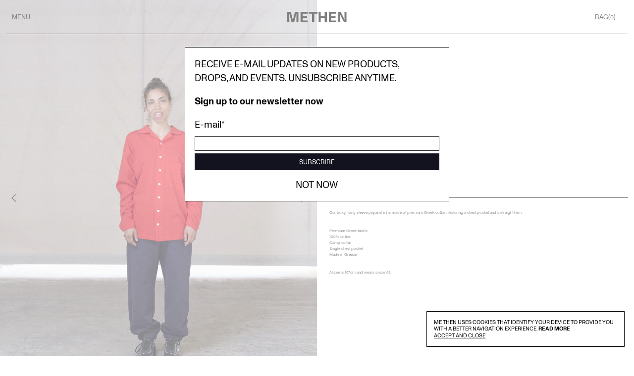

--- FILE ---
content_type: text/html; charset=UTF-8
request_url: https://methenathens.com/behappy/shirts/shirt-pique-red/
body_size: 12729
content:
<!DOCTYPE html>
<html lang="en">
    <head>
        <meta charset="utf-8">
<meta name="keywords" content="" />
<title>SHIRT PIQUE - ME THEN Athens</title>
<meta name="description" content="Our boxy, long sleeve pique shirt is made of premium Greek cotton, featuring a chest pocket and a straight hem." />
<link rel="canonical" href="https://methenathens.com/behappy/shirts/shirt-pique-red/">
<meta property="og:type" content="product" />
<meta property="og:title" content="SHIRT PIQUE - ME THEN Athens" />
<meta property="og:url" content="https://methenathens.com/behappy/shirts/shirt-pique-red/" />
<meta property="og:description" content="Our boxy, long sleeve pique shirt is made of premium Greek cotton, featuring a chest pocket and a straight hem." />
<meta property="og:image" content="https://methenathens.com/uploads/fw22/red-pique/5pique-red.jpg" />
<meta property="og:image:secure_url" content="https://methenathens.com/uploads/fw22/red-pique/5pique-red.jpg" />
<meta property="og:image:alt" content="SHIRT PIQUE" />
<meta property="og:site_name" content="ME THEN Athens" />
<meta property="og:locale" content="en_US" />
<meta name="dcterms.rights" content="ME THEN Athens &copy; All Rights Reserved" />
<meta name="robots" content="index" />
<meta name="robots" content="follow" />
<meta name="revisit-after" content="7 days" />
<meta name="generator" content="Powered by SBProject2.4.7" />
<meta name="viewport" content="width=device-width, initial-scale=1, maximum-scale=5" />
<link rel="shortcut icon" type="image/x-icon" href="https://methenathens.com/theme/yksbgs/2.4.7/assets/favicons/favicon.ico" />
<link rel="icon" type="image/png" href="https://methenathens.com/theme/yksbgs/2.4.7/assets/favicons/favicon.png" />
<link rel="apple-touch-icon-precomposed" href="https://methenathens.com/theme/yksbgs/2.4.7/assets/favicons/apple-touch-icon.png" />
<link rel="apple-touch-icon-precomposed" href="https://methenathens.com/theme/yksbgs/2.4.7/assets/apple-touch-icon-precomposed.png" />
<link rel="apple-touch-icon-precomposed" sizes="57x57" href="https://methenathens.com/theme/yksbgs/2.4.7/assets/favicons/apple-touch-icon-57x57-precomposed.png" />
<link rel="apple-touch-icon-precomposed" sizes="76x76" href="https://methenathens.com/theme/yksbgs/2.4.7/assets/favicons/apple-touch-icon-76x76-precomposed.png" />
<link rel="apple-touch-icon-precomposed" sizes="120x120" href="https://methenathens.com/theme/yksbgs/2.4.7/assets/favicons/apple-touch-icon-120x120-precomposed.png" />
<link rel="apple-touch-icon-precomposed" sizes="152x152" href="https://methenathens.com/theme/yksbgs/2.4.7/assets/favicons/apple-touch-icon-152x152-precomposed.png" />
<link rel="apple-touch-icon-precomposed" sizes="180x180" href="https://methenathens.com/theme/yksbgs/2.4.7/assets/favicons/apple-touch-icon-180x180-precomposed.png" />
<link rel="icon" sizes="192x192" href="https://methenathens.com/theme/yksbgs/2.4.7/assets/favicons/touch-icon-192x192.png" />
<link rel="icon" sizes="196x196" href="https://methenathens.com/theme/yksbgs/2.4.7/assets/favicons/favicon-196.png" />
<meta name="theme-color" content="#0000FF" />
<meta name="msapplication-navbutton-color" content="#0000FF" />
<meta name="apple-mobile-web-app-status-bar-style" content="#0000FF" />
        <!-- Stylesheets 
        <link href="" rel="stylesheet" type="text/css" />
    	-->
    	<link rel="stylesheet" href="https://methenathens.com/theme/yksbgs/2.4.7/css/bootstrap-reboot.min.css">
    	<link rel="stylesheet" href="https://methenathens.com/theme/yksbgs/2.4.7/css/bootstrap-grid.min.css">
        <link rel="stylesheet" href="https://methenathens.com/theme/yksbgs/2.4.7/css/owl.carousel.min.css">
        <link rel="stylesheet" href="https://methenathens.com/theme/yksbgs/2.4.7/css/simplelightbox.min.css">
        <link rel="stylesheet" href="https://methenathens.com/theme/yksbgs/2.4.7/css/style.css">
                <style>
            ::selection {background-color: black; color: white;} ::-moz-selection{background-color: black; color: white;} footer .item li.small{text-transform: uppercase;} .show-more{font-size: 0,85rem;} .product .related-spacer{background-color:black;} button.add-to-bag{background-color:black;} /*hide until active users' profile*/ .story-products .wishlist-btn, .category .item .wishlist-btn{display:none;} /*change until active users' profile*/ button.add-to-bag{width: 10.625rem;} /*hide until active users' profile*/ button.add-to-wishlist{display:none;} .contact .contact-list a{color:#000;} .contact .contact-list a:hover{text-decoration:underline;} /*small categories font size*/ .category .options .categories li{font-size: 0.7rem;} .category .options .sorting #mt-sort li{font-size:0.5rem;} /*text pages styling*/ .single-text-pages p{font-size:0.7rem;} .single-text-pages h2{line-height: 2; font-size: 0.7rem; font-weight: 700; color: #fff; background-color: #000; padding-bottom: 0.1rem; display: inline;} /*contact page*/ .contact-list li a img{width:200% !important; border: 1px solid #000;} @media only screen and (max-width: 960px) {.contact-list li a img{width:100% !important;}}        </style>
                <script async src="https://www.googletagmanager.com/gtag/js?id=UA-107105719-1"></script> <script>   window.dataLayer = window.dataLayer || [];   function gtag(){dataLayer.push(arguments)};   gtag('js', new Date());    gtag('config', 'UA-107105719-1', { 'anonymize_ip': true }); </script>     </head>
    <body>
        <div class="overlay"></div>
        <div class="contain">
            <div id="top-bar">
                <div class="row no-gutters tb-container align-items-center">
                    <div class="d-flex col-5">
                        <div class="toggle-nav">
                            <button class="mt-text" id="menu-btn">MENU</button>
                        </div>
                    </div>
                    <div class="d-flex col-2 justify-content-center" id="logo">
                        <a href="https://methenathens.com" class="d-flex justify-content-center">
                                                        <img class="d-flex" src="https://methenathens.com/theme/yksbgs/2.4.7/assets/images/logo-2020-min.svg" alt="ME THEN logo">
                                                    </a>
                    </div>
                    <div class="d-flex col-5 justify-content-end">
                        <button class="mt-text" id="cart-btn">BAG(<span style="font-size:0.65rem">0</span>)</button>
                        <button class="cart-btn" id="cart-btn-close"></button>
                    </div>
                </div>
            </div>
            <nav id="mt-menu">
                <div class="row no-gutters">
                    <div class="col-12">
                        <ul class="unordered">
                            <li><a href="https://methenathens.com/behappy/shopall/">SHOP</a></li>
                            <!--<li><a href="https://methenathens.com/news/">News</a></li>
                            <li><a href="https://methenathens.com/collections/">Collections</a></li>!-->
                            <!--<li><a href="https://methenathens.com/editorials/">Editorials</a></li>!-->
                            <li><a href="https://methenathens.com/blog/">NEWS</a></li>
                            <!--<li><a href="https://methenathens.com/blog-store/">STORE</a></li>!-->
                            <li><a href="https://methenathens.com/blog-spaces/">SPACES</a></li>
                            <li><a href="https://methenathens.com/about/">WE</a></li>
                            <li><a href="https://methenathens.com/contact/">CONTACT</a></li>
                        </ul>
                    </div>
                </div>
            </nav>
            <div class="row no-gutters justify-content-center" id="subscribe-popup-contain">
                <div class="d-block col-xl-5 col-lg-6 col-md-7 col-11" id="subscribe-popup-newsletter">
                    <div class="row no-gutters">
                        <div class="d-block col-11">
                            <p>RECEIVE E-MAIL UPDATES ON NEW PRODUCTS, DROPS, AND EVENTS. UNSUBSCRIBE ANYTIME.</p>
                        </div>
                    </div>
                    <div class="row no-gutters">
                        <div class="d-block col-11">
                            <p class="font-strong">Sign up to our newsletter now</p>
                        </div>
                    </div>
                    <div class="row no-gutters">
                        <div class="d-block col-12">
                            <form class="subscribe-newsletter-popup">
                                <label for="newsletter_email_popup">E-mail*</label>
                                <input type="email" id="newsletter_email_popup" name="newsletter_email_popup" class="mt-input brdr-black" value="">
                                <button class="width-full solid-dark" id="newsletter_signup_popup" type="submit">SUBSCRIBE</button>
                                <button class="mt-text width-full underline center" id="newsletter_close_popup" type="button">NOT NOW</button>
                            </form>
                            <p class="msg-subscribe" style="display:none"></p>
                        </div>
                    </div>
                </div>
            </div>

            <div id="mt-checkout">
                <div class="container">
                    <div class="row no-gutters">
                        <div class="col-lg-3 d-none d-lg-block  d-lg-none" id="checkout-steps">
                            <ol>
                                <li class="active"><a href="#chout-step1" class="chout-step-link">Items</a></li>
                                <li><a href="#chout-step2" class="chout-step-link">Address</a></li>
                                <li><a href="#chout-step3" class="chout-step-link">Delivery</a></li>
                                <li><a href="#chout-step4" class="chout-step-link">Payment</a></li>
                                <li><a href="#chout-step5" class="chout-step-link">Complete</a></li>
                            </ol>
                        </div>
                        <div class="col-lg-7 col-12 items chout-step" id="chout-step1">
                                                        <div class="row no-gutters item">
                                <div class="col-12">
                                    Your cart is empty
                                </div>
                            </div>
                                                    </div>
                        <div class="col-lg-7 col-12 items chout-step" id="chout-step2">
                            <div class="row no-gutters item">
                              <div class="col-12">
                                <form name="chout-user-info" class="mt-form" id="chout-user-info" method="POST">
                                  <div id="checkout_billing_info">
                                    <div class="header active">Billing Address</div>
                                    <label for="checkout_billing_email">E-mail*</label>
                                    <input type="email" id="checkout_billing_email" name="checkout_billing_email" class="mt-input" value="">
                                    <small id="emailAddressBilling" class="form-text">Please fill in your email.</small>
                                    <label for="checkout_billing_fname">First name*</label>
                                    <input type="text" id="checkout_billing_fname" name="checkout_billing_fname" class="mt-input" value="">
                                    <small id="firstNameBilling" class="form-text">Please fill in your first name.</small>
                                    <label for="checkout_billing_lname">Last name*</label>
                                    <input type="text" id="checkout_billing_lname" name="checkout_billing_lname" class="mt-input" value="">
                                    <small id="lastNameBilling" class="form-text">Please fill in your last name.</small>
                                    <label for="checkout_billing_address">Address 1*</label>
                                    <input type="text" id="checkout_billing_address" name="checkout_billing_address" class="mt-input" value="">
                                    <small id="addressBilling" class="form-text">Please fill in your address.</small>                                    
                                    <label for="checkout_billing_country">Country*</label>
                                    <select id="checkout_billing_country" name="checkout_billing_country" class="form-control mt-input" autocomplete="billing country">
                                                                                                            <option value="3">Afghanistan</option>
                                                                                                            <option value="15">Åland Islands</option>
                                                                                                            <option value="6">Albania</option>
                                                                                                            <option value="62">Algeria</option>
                                                                                                            <option value="11">American Samoa</option>
                                                                                                            <option value="1">Andorra</option>
                                                                                                            <option value="8">Angola</option>
                                                                                                            <option value="5">Anguilla</option>
                                                                                                            <option value="9">Antarctica</option>
                                                                                                            <option value="4">Antigua and Barbuda</option>
                                                                                                            <option value="10">Argentina</option>
                                                                                                            <option value="7">Armenia</option>
                                                                                                            <option value="14">Aruba</option>
                                                                                                            <option value="13">Australia</option>
                                                                                                            <option value="12">Austria</option>
                                                                                                            <option value="16">Azerbaijan</option>
                                                                                                            <option value="32">Bahamas</option>
                                                                                                            <option value="23">Bahrain</option>
                                                                                                            <option value="19">Bangladesh</option>
                                                                                                            <option value="18">Barbados</option>
                                                                                                            <option value="36">Belarus</option>
                                                                                                            <option value="20">Belgium</option>
                                                                                                            <option value="37">Belize</option>
                                                                                                            <option value="25">Benin</option>
                                                                                                            <option value="27">Bermuda</option>
                                                                                                            <option value="33">Bhutan</option>
                                                                                                            <option value="29">Bolivia</option>
                                                                                                            <option value="30">Bonaire, Sint Eustatius and Saba</option>
                                                                                                            <option value="17">Bosnia and Herzegovina</option>
                                                                                                            <option value="35">Botswana</option>
                                                                                                            <option value="34">Bouvet Island</option>
                                                                                                            <option value="31">Brazil</option>
                                                                                                            <option value="106">British Indian Ocean Territory</option>
                                                                                                            <option value="28">Brunei Darussalam</option>
                                                                                                            <option value="22">Bulgaria</option>
                                                                                                            <option value="21">Burkina Faso</option>
                                                                                                            <option value="24">Burundi</option>
                                                                                                            <option value="117">Cambodia</option>
                                                                                                            <option value="47">Cameroon</option>
                                                                                                            <option value="38">Canada</option>
                                                                                                            <option value="52">Cape Verde</option>
                                                                                                            <option value="124">Cayman Islands</option>
                                                                                                            <option value="41">Central African Republic</option>
                                                                                                            <option value="215">Chad</option>
                                                                                                            <option value="46">Chile</option>
                                                                                                            <option value="48">China</option>
                                                                                                            <option value="54">Christmas Island</option>
                                                                                                            <option value="39">Cocos (Keeling) Islands</option>
                                                                                                            <option value="49">Colombia</option>
                                                                                                            <option value="119">Comoros</option>
                                                                                                            <option value="42">Congo</option>
                                                                                                            <option value="40">Congo (Democratic Republic of the)</option>
                                                                                                            <option value="45">Cook Islands</option>
                                                                                                            <option value="50">Costa Rica</option>
                                                                                                            <option value="98">Croatia (Hrvatska)</option>
                                                                                                            <option value="51">Cuba</option>
                                                                                                            <option value="53">Curaçao</option>
                                                                                                            <option value="55">Cyprus</option>
                                                                                                            <option value="56">Czech Republic</option>
                                                                                                            <option value="59">Denmark</option>
                                                                                                            <option value="58">Djibouti</option>
                                                                                                            <option value="60">Dominica</option>
                                                                                                            <option value="61">Dominican Republic</option>
                                                                                                            <option value="63">Ecuador</option>
                                                                                                            <option value="65">Egypt</option>
                                                                                                            <option value="210">El Salvador</option>
                                                                                                            <option value="88">Equatorial Guinea</option>
                                                                                                            <option value="67">Eritrea</option>
                                                                                                            <option value="64">Estonia</option>
                                                                                                            <option value="69">Ethiopia</option>
                                                                                                            <option value="72">Falkland Islands (Malvinas)</option>
                                                                                                            <option value="74">Faroe Islands</option>
                                                                                                            <option value="71">Fiji</option>
                                                                                                            <option value="70">Finland</option>
                                                                                                            <option value="75">France</option>
                                                                                                            <option value="80">French Guiana</option>
                                                                                                            <option value="175">French Polynesia</option>
                                                                                                            <option value="216">French Southern Territories</option>
                                                                                                            <option value="76">Gabon</option>
                                                                                                            <option value="85">Gambia</option>
                                                                                                            <option value="79">Georgia</option>
                                                                                                            <option value="57">Germany</option>
                                                                                                            <option value="82">Ghana</option>
                                                                                                            <option value="83">Gibraltar</option>
                                                                                                            <option value="89" selected>Greece</option>
                                                                                                            <option value="84">Greenland</option>
                                                                                                            <option value="78">Grenada</option>
                                                                                                            <option value="87">Guadeloupe</option>
                                                                                                            <option value="92">Guam</option>
                                                                                                            <option value="91">Guatemala</option>
                                                                                                            <option value="81">Guernsey</option>
                                                                                                            <option value="86">Guinea</option>
                                                                                                            <option value="93">Guinea-Bissau</option>
                                                                                                            <option value="94">Guyana</option>
                                                                                                            <option value="99">Haiti</option>
                                                                                                            <option value="96">Heard Island and McDonald Islands</option>
                                                                                                            <option value="97">Honduras</option>
                                                                                                            <option value="95">Hong Kong</option>
                                                                                                            <option value="100">Hungary</option>
                                                                                                            <option value="109">Iceland</option>
                                                                                                            <option value="105">India</option>
                                                                                                            <option value="101">Indonesia</option>
                                                                                                            <option value="108">Iran (Islamic Republic of)</option>
                                                                                                            <option value="107">Iraq</option>
                                                                                                            <option value="102">Ireland</option>
                                                                                                            <option value="104">Isle of Man</option>
                                                                                                            <option value="103">Israel</option>
                                                                                                            <option value="110">Italy</option>
                                                                                                            <option value="44">Ivory Coast</option>
                                                                                                            <option value="112">Jamaica</option>
                                                                                                            <option value="114">Japan</option>
                                                                                                            <option value="111">Jersey</option>
                                                                                                            <option value="113">Jordan</option>
                                                                                                            <option value="125">Kazakhstan</option>
                                                                                                            <option value="115">Kenya</option>
                                                                                                            <option value="118">Kiribati</option>
                                                                                                            <option value="121">Korea (Democratic People's Republic of)</option>
                                                                                                            <option value="122">Korea (Republic of)</option>
                                                                                                            <option value="123">Kuwait</option>
                                                                                                            <option value="116">Kyrgyzstan</option>
                                                                                                            <option value="126">Lao People's Democratic Republic</option>
                                                                                                            <option value="135">Latvia</option>
                                                                                                            <option value="127">Lebanon</option>
                                                                                                            <option value="132">Lesotho</option>
                                                                                                            <option value="131">Liberia</option>
                                                                                                            <option value="136">Libya</option>
                                                                                                            <option value="129">Liechtenstein</option>
                                                                                                            <option value="133">Lithuania</option>
                                                                                                            <option value="134">Luxembourg</option>
                                                                                                            <option value="148">Macau</option>
                                                                                                            <option value="144">Macedonia</option>
                                                                                                            <option value="142">Madagascar</option>
                                                                                                            <option value="156">Malawi</option>
                                                                                                            <option value="158">Malaysia</option>
                                                                                                            <option value="155">Maldives</option>
                                                                                                            <option value="145">Mali</option>
                                                                                                            <option value="153">Malta</option>
                                                                                                            <option value="143">Marshall Islands</option>
                                                                                                            <option value="150">Martinique</option>
                                                                                                            <option value="151">Mauritania</option>
                                                                                                            <option value="154">Mauritius</option>
                                                                                                            <option value="246">Mayotte</option>
                                                                                                            <option value="157">Mexico</option>
                                                                                                            <option value="73">Micronesia (Federated States of)</option>
                                                                                                            <option value="139">Moldova (Republic of)</option>
                                                                                                            <option value="138">Monaco</option>
                                                                                                            <option value="147">Mongolia</option>
                                                                                                            <option value="140">Montenegro</option>
                                                                                                            <option value="152">Montserrat</option>
                                                                                                            <option value="137">Morocco</option>
                                                                                                            <option value="159">Mozambique</option>
                                                                                                            <option value="146">Myanmar</option>
                                                                                                            <option value="160">Namibia</option>
                                                                                                            <option value="169">Nauru</option>
                                                                                                            <option value="168">Nepal</option>
                                                                                                            <option value="166">Netherlands</option>
                                                                                                            <option value="161">New Caledonia</option>
                                                                                                            <option value="171">New Zealand</option>
                                                                                                            <option value="165">Nicaragua</option>
                                                                                                            <option value="162">Niger</option>
                                                                                                            <option value="164">Nigeria</option>
                                                                                                            <option value="170">Niue</option>
                                                                                                            <option value="163">Norfolk Island</option>
                                                                                                            <option value="149">Northern Mariana Islands</option>
                                                                                                            <option value="167">Norway</option>
                                                                                                            <option value="172">Oman</option>
                                                                                                            <option value="178">Pakistan</option>
                                                                                                            <option value="185">Palau</option>
                                                                                                            <option value="183">Palestine, State of</option>
                                                                                                            <option value="173">Panama</option>
                                                                                                            <option value="176">Papua New Guinea</option>
                                                                                                            <option value="186">Paraguay</option>
                                                                                                            <option value="174">Peru</option>
                                                                                                            <option value="177">Philippines</option>
                                                                                                            <option value="181">Pitcairn</option>
                                                                                                            <option value="179">Poland</option>
                                                                                                            <option value="184">Portugal</option>
                                                                                                            <option value="182">Puerto Rico</option>
                                                                                                            <option value="187">Qatar</option>
                                                                                                            <option value="188">Reunion</option>
                                                                                                            <option value="189">Romania</option>
                                                                                                            <option value="191">Russian Federation</option>
                                                                                                            <option value="192">Rwanda</option>
                                                                                                            <option value="26">Saint Barthélemy</option>
                                                                                                            <option value="199">Saint Helena, Ascension and Tristan da Cunha</option>
                                                                                                            <option value="120">Saint Kitts and Nevis</option>
                                                                                                            <option value="128">Saint Lucia</option>
                                                                                                            <option value="141">Saint Martin (French part)</option>
                                                                                                            <option value="180">Saint Pierre and Miquelon</option>
                                                                                                            <option value="237">Saint Vincent and the Grenadines</option>
                                                                                                            <option value="244">Samoa</option>
                                                                                                            <option value="204">San Marino</option>
                                                                                                            <option value="209">Sao Tome and Principe</option>
                                                                                                            <option value="193">Saudi Arabia</option>
                                                                                                            <option value="205">Senegal</option>
                                                                                                            <option value="190">Serbia</option>
                                                                                                            <option value="195">Seychelles</option>
                                                                                                            <option value="203">Sierra Leone</option>
                                                                                                            <option value="198">Singapore</option>
                                                                                                            <option value="211">Sint Maarten (Dutch part)</option>
                                                                                                            <option value="202">Slovakia</option>
                                                                                                            <option value="200">Slovenia</option>
                                                                                                            <option value="194">Solomon Islands</option>
                                                                                                            <option value="206">Somalia</option>
                                                                                                            <option value="247">South Africa</option>
                                                                                                            <option value="90">South Georgia and the South Sandwich Islands</option>
                                                                                                            <option value="208">South Sudan</option>
                                                                                                            <option value="68">Spain</option>
                                                                                                            <option value="130">Sri Lanka</option>
                                                                                                            <option value="196">Sudan</option>
                                                                                                            <option value="207">Suriname</option>
                                                                                                            <option value="201">Svalbard and Jan Mayen</option>
                                                                                                            <option value="213">Swaziland</option>
                                                                                                            <option value="197">Sweden</option>
                                                                                                            <option value="43">Switzerland</option>
                                                                                                            <option value="212">Syrian Arab Republic</option>
                                                                                                            <option value="228">Taiwan</option>
                                                                                                            <option value="219">Tajikistan</option>
                                                                                                            <option value="229">Tanzania, United Republic of</option>
                                                                                                            <option value="218">Thailand</option>
                                                                                                            <option value="221">Timor-Leste</option>
                                                                                                            <option value="217">Togo</option>
                                                                                                            <option value="220">Tokelau</option>
                                                                                                            <option value="224">Tonga</option>
                                                                                                            <option value="226">Trinidad and Tobago</option>
                                                                                                            <option value="223">Tunisia</option>
                                                                                                            <option value="225">Turkey</option>
                                                                                                            <option value="222">Turkmenistan</option>
                                                                                                            <option value="214">Turks and Caicos Islands</option>
                                                                                                            <option value="227">Tuvalu</option>
                                                                                                            <option value="231">Uganda</option>
                                                                                                            <option value="230">Ukraine</option>
                                                                                                            <option value="2">United Arab Emirates</option>
                                                                                                            <option value="77">United Kingdom</option>
                                                                                                            <option value="232">United States Minor Outlying Islands</option>
                                                                                                            <option value="233">United States of America</option>
                                                                                                            <option value="234">Uruguay</option>
                                                                                                            <option value="235">Uzbekistan</option>
                                                                                                            <option value="242">Vanuatu</option>
                                                                                                            <option value="236">Vatican City State</option>
                                                                                                            <option value="238">Venezuela</option>
                                                                                                            <option value="241">Viet Nam</option>
                                                                                                            <option value="239">Virgin Islands (British)</option>
                                                                                                            <option value="240">Virgin Islands (U.S.)</option>
                                                                                                            <option value="243">Wallis and Futuna</option>
                                                                                                            <option value="66">Western Sahara</option>
                                                                                                            <option value="245">Yemen</option>
                                                                                                            <option value="248">Zambia</option>
                                                                                                            <option value="249">Zimbabwe</option>
                                                                        </select>
                                    <label for="checkout_billing_city">City*</label>
                                    <input type="text" id="checkout_billing_city" name="checkout_billing_city" class="mt-input" value="">
                                    <small id="cityBilling" class="form-text">Please fill in your city.</small>
                                    <label for="checkout_billing_zip">Postcode*</label>
                                    <input type="text" id="checkout_billing_zip" name="checkout_billing_zip" class="mt-input" value="">
                                    <small id="zipBilling" class="form-text">Please fill in your zip code.</small>
                                    <label for="checkout_billing_tel">Phone*</label>
                                    <input type="tel" id="checkout_billing_phone" name="checkout_billing_phone" class="mt-input" value="">
                                    <small id="phoneBilling" class="form-text">Please fill in your phone.</small>
                                    <div class="mt-message d-flex justify-content-end">*Required</div>
                                  </div>
                                  <div class="mt-control">
                                    <input type="checkbox" name="shipping_different" id="shipping_different" class="control-input" value="1" >
                                    <label class="inline-label" for="shipping_different">Ship to different address</label>
                                  </div>
                                  <div id="checkout_shipping_info">
                                    <div class="header active">Shipping Address</div>
                                    <label for="checkout_shipping_email">E-mail*</label>
                                    <input type="email" id="checkout_shipping_email" name="checkout_shipping_email" class="mt-input" value="">
                                    <small id="emailAddressShipping" class="form-text">Please fill in your email.</small>
                                    <label for="checkout_shipping_fname">First name*</label>
                                    <input type="text" id="checkout_shipping_fname" name="checkout_shipping_fname" class="mt-input" value="">
                                    <small id="firstNameShipping" class="form-text">Please fill in your first name.</small>
                                    <label for="checkout_shipping_lname">Last name*</label>
                                    <input type="text" id="checkout_shipping_lname" name="checkout_shipping_lname" class="mt-input" value="">
                                    <small id="lastNameShipping" class="form-text">Please fill in your last name.</small>
                                    <label for="checkout_shipping_address">Address 1*</label>
                                    <input type="text" id="checkout_shipping_address" name="checkout_shipping_address" class="mt-input" value="">
                                    <small id="addressShipping" class="form-text">Please fill in your address.</small>                                    
                                    <label for="checkout_shipping_country">Country*</label>
                                    <select id="checkout_shipping_country" name="checkout_shipping_country" class="form-control mt-input" autocomplete="shipping country">
                                                                                                                  <option value="3">Afghanistan</option>
                                                                                                                  <option value="15">Åland Islands</option>
                                                                                                                  <option value="6">Albania</option>
                                                                                                                  <option value="62">Algeria</option>
                                                                                                                  <option value="11">American Samoa</option>
                                                                                                                  <option value="1">Andorra</option>
                                                                                                                  <option value="8">Angola</option>
                                                                                                                  <option value="5">Anguilla</option>
                                                                                                                  <option value="9">Antarctica</option>
                                                                                                                  <option value="4">Antigua and Barbuda</option>
                                                                                                                  <option value="10">Argentina</option>
                                                                                                                  <option value="7">Armenia</option>
                                                                                                                  <option value="14">Aruba</option>
                                                                                                                  <option value="13">Australia</option>
                                                                                                                  <option value="12">Austria</option>
                                                                                                                  <option value="16">Azerbaijan</option>
                                                                                                                  <option value="32">Bahamas</option>
                                                                                                                  <option value="23">Bahrain</option>
                                                                                                                  <option value="19">Bangladesh</option>
                                                                                                                  <option value="18">Barbados</option>
                                                                                                                  <option value="36">Belarus</option>
                                                                                                                  <option value="20">Belgium</option>
                                                                                                                  <option value="37">Belize</option>
                                                                                                                  <option value="25">Benin</option>
                                                                                                                  <option value="27">Bermuda</option>
                                                                                                                  <option value="33">Bhutan</option>
                                                                                                                  <option value="29">Bolivia</option>
                                                                                                                  <option value="30">Bonaire, Sint Eustatius and Saba</option>
                                                                                                                  <option value="17">Bosnia and Herzegovina</option>
                                                                                                                  <option value="35">Botswana</option>
                                                                                                                  <option value="34">Bouvet Island</option>
                                                                                                                  <option value="31">Brazil</option>
                                                                                                                  <option value="106">British Indian Ocean Territory</option>
                                                                                                                  <option value="28">Brunei Darussalam</option>
                                                                                                                  <option value="22">Bulgaria</option>
                                                                                                                  <option value="21">Burkina Faso</option>
                                                                                                                  <option value="24">Burundi</option>
                                                                                                                  <option value="117">Cambodia</option>
                                                                                                                  <option value="47">Cameroon</option>
                                                                                                                  <option value="38">Canada</option>
                                                                                                                  <option value="52">Cape Verde</option>
                                                                                                                  <option value="124">Cayman Islands</option>
                                                                                                                  <option value="41">Central African Republic</option>
                                                                                                                  <option value="215">Chad</option>
                                                                                                                  <option value="46">Chile</option>
                                                                                                                  <option value="48">China</option>
                                                                                                                  <option value="54">Christmas Island</option>
                                                                                                                  <option value="39">Cocos (Keeling) Islands</option>
                                                                                                                  <option value="49">Colombia</option>
                                                                                                                  <option value="119">Comoros</option>
                                                                                                                  <option value="42">Congo</option>
                                                                                                                  <option value="40">Congo (Democratic Republic of the)</option>
                                                                                                                  <option value="45">Cook Islands</option>
                                                                                                                  <option value="50">Costa Rica</option>
                                                                                                                  <option value="98">Croatia (Hrvatska)</option>
                                                                                                                  <option value="51">Cuba</option>
                                                                                                                  <option value="53">Curaçao</option>
                                                                                                                  <option value="55">Cyprus</option>
                                                                                                                  <option value="56">Czech Republic</option>
                                                                                                                  <option value="59">Denmark</option>
                                                                                                                  <option value="58">Djibouti</option>
                                                                                                                  <option value="60">Dominica</option>
                                                                                                                  <option value="61">Dominican Republic</option>
                                                                                                                  <option value="63">Ecuador</option>
                                                                                                                  <option value="65">Egypt</option>
                                                                                                                  <option value="210">El Salvador</option>
                                                                                                                  <option value="88">Equatorial Guinea</option>
                                                                                                                  <option value="67">Eritrea</option>
                                                                                                                  <option value="64">Estonia</option>
                                                                                                                  <option value="69">Ethiopia</option>
                                                                                                                  <option value="72">Falkland Islands (Malvinas)</option>
                                                                                                                  <option value="74">Faroe Islands</option>
                                                                                                                  <option value="71">Fiji</option>
                                                                                                                  <option value="70">Finland</option>
                                                                                                                  <option value="75">France</option>
                                                                                                                  <option value="80">French Guiana</option>
                                                                                                                  <option value="175">French Polynesia</option>
                                                                                                                  <option value="216">French Southern Territories</option>
                                                                                                                  <option value="76">Gabon</option>
                                                                                                                  <option value="85">Gambia</option>
                                                                                                                  <option value="79">Georgia</option>
                                                                                                                  <option value="57">Germany</option>
                                                                                                                  <option value="82">Ghana</option>
                                                                                                                  <option value="83">Gibraltar</option>
                                                                                                                  <option value="89" selected>Greece</option>
                                                                                                                  <option value="84">Greenland</option>
                                                                                                                  <option value="78">Grenada</option>
                                                                                                                  <option value="87">Guadeloupe</option>
                                                                                                                  <option value="92">Guam</option>
                                                                                                                  <option value="91">Guatemala</option>
                                                                                                                  <option value="81">Guernsey</option>
                                                                                                                  <option value="86">Guinea</option>
                                                                                                                  <option value="93">Guinea-Bissau</option>
                                                                                                                  <option value="94">Guyana</option>
                                                                                                                  <option value="99">Haiti</option>
                                                                                                                  <option value="96">Heard Island and McDonald Islands</option>
                                                                                                                  <option value="97">Honduras</option>
                                                                                                                  <option value="95">Hong Kong</option>
                                                                                                                  <option value="100">Hungary</option>
                                                                                                                  <option value="109">Iceland</option>
                                                                                                                  <option value="105">India</option>
                                                                                                                  <option value="101">Indonesia</option>
                                                                                                                  <option value="108">Iran (Islamic Republic of)</option>
                                                                                                                  <option value="107">Iraq</option>
                                                                                                                  <option value="102">Ireland</option>
                                                                                                                  <option value="104">Isle of Man</option>
                                                                                                                  <option value="103">Israel</option>
                                                                                                                  <option value="110">Italy</option>
                                                                                                                  <option value="44">Ivory Coast</option>
                                                                                                                  <option value="112">Jamaica</option>
                                                                                                                  <option value="114">Japan</option>
                                                                                                                  <option value="111">Jersey</option>
                                                                                                                  <option value="113">Jordan</option>
                                                                                                                  <option value="125">Kazakhstan</option>
                                                                                                                  <option value="115">Kenya</option>
                                                                                                                  <option value="118">Kiribati</option>
                                                                                                                  <option value="121">Korea (Democratic People's Republic of)</option>
                                                                                                                  <option value="122">Korea (Republic of)</option>
                                                                                                                  <option value="123">Kuwait</option>
                                                                                                                  <option value="116">Kyrgyzstan</option>
                                                                                                                  <option value="126">Lao People's Democratic Republic</option>
                                                                                                                  <option value="135">Latvia</option>
                                                                                                                  <option value="127">Lebanon</option>
                                                                                                                  <option value="132">Lesotho</option>
                                                                                                                  <option value="131">Liberia</option>
                                                                                                                  <option value="136">Libya</option>
                                                                                                                  <option value="129">Liechtenstein</option>
                                                                                                                  <option value="133">Lithuania</option>
                                                                                                                  <option value="134">Luxembourg</option>
                                                                                                                  <option value="148">Macau</option>
                                                                                                                  <option value="144">Macedonia</option>
                                                                                                                  <option value="142">Madagascar</option>
                                                                                                                  <option value="156">Malawi</option>
                                                                                                                  <option value="158">Malaysia</option>
                                                                                                                  <option value="155">Maldives</option>
                                                                                                                  <option value="145">Mali</option>
                                                                                                                  <option value="153">Malta</option>
                                                                                                                  <option value="143">Marshall Islands</option>
                                                                                                                  <option value="150">Martinique</option>
                                                                                                                  <option value="151">Mauritania</option>
                                                                                                                  <option value="154">Mauritius</option>
                                                                                                                  <option value="246">Mayotte</option>
                                                                                                                  <option value="157">Mexico</option>
                                                                                                                  <option value="73">Micronesia (Federated States of)</option>
                                                                                                                  <option value="139">Moldova (Republic of)</option>
                                                                                                                  <option value="138">Monaco</option>
                                                                                                                  <option value="147">Mongolia</option>
                                                                                                                  <option value="140">Montenegro</option>
                                                                                                                  <option value="152">Montserrat</option>
                                                                                                                  <option value="137">Morocco</option>
                                                                                                                  <option value="159">Mozambique</option>
                                                                                                                  <option value="146">Myanmar</option>
                                                                                                                  <option value="160">Namibia</option>
                                                                                                                  <option value="169">Nauru</option>
                                                                                                                  <option value="168">Nepal</option>
                                                                                                                  <option value="166">Netherlands</option>
                                                                                                                  <option value="161">New Caledonia</option>
                                                                                                                  <option value="171">New Zealand</option>
                                                                                                                  <option value="165">Nicaragua</option>
                                                                                                                  <option value="162">Niger</option>
                                                                                                                  <option value="164">Nigeria</option>
                                                                                                                  <option value="170">Niue</option>
                                                                                                                  <option value="163">Norfolk Island</option>
                                                                                                                  <option value="149">Northern Mariana Islands</option>
                                                                                                                  <option value="167">Norway</option>
                                                                                                                  <option value="172">Oman</option>
                                                                                                                  <option value="178">Pakistan</option>
                                                                                                                  <option value="185">Palau</option>
                                                                                                                  <option value="183">Palestine, State of</option>
                                                                                                                  <option value="173">Panama</option>
                                                                                                                  <option value="176">Papua New Guinea</option>
                                                                                                                  <option value="186">Paraguay</option>
                                                                                                                  <option value="174">Peru</option>
                                                                                                                  <option value="177">Philippines</option>
                                                                                                                  <option value="181">Pitcairn</option>
                                                                                                                  <option value="179">Poland</option>
                                                                                                                  <option value="184">Portugal</option>
                                                                                                                  <option value="182">Puerto Rico</option>
                                                                                                                  <option value="187">Qatar</option>
                                                                                                                  <option value="188">Reunion</option>
                                                                                                                  <option value="189">Romania</option>
                                                                                                                  <option value="191">Russian Federation</option>
                                                                                                                  <option value="192">Rwanda</option>
                                                                                                                  <option value="26">Saint Barthélemy</option>
                                                                                                                  <option value="199">Saint Helena, Ascension and Tristan da Cunha</option>
                                                                                                                  <option value="120">Saint Kitts and Nevis</option>
                                                                                                                  <option value="128">Saint Lucia</option>
                                                                                                                  <option value="141">Saint Martin (French part)</option>
                                                                                                                  <option value="180">Saint Pierre and Miquelon</option>
                                                                                                                  <option value="237">Saint Vincent and the Grenadines</option>
                                                                                                                  <option value="244">Samoa</option>
                                                                                                                  <option value="204">San Marino</option>
                                                                                                                  <option value="209">Sao Tome and Principe</option>
                                                                                                                  <option value="193">Saudi Arabia</option>
                                                                                                                  <option value="205">Senegal</option>
                                                                                                                  <option value="190">Serbia</option>
                                                                                                                  <option value="195">Seychelles</option>
                                                                                                                  <option value="203">Sierra Leone</option>
                                                                                                                  <option value="198">Singapore</option>
                                                                                                                  <option value="211">Sint Maarten (Dutch part)</option>
                                                                                                                  <option value="202">Slovakia</option>
                                                                                                                  <option value="200">Slovenia</option>
                                                                                                                  <option value="194">Solomon Islands</option>
                                                                                                                  <option value="206">Somalia</option>
                                                                                                                  <option value="247">South Africa</option>
                                                                                                                  <option value="90">South Georgia and the South Sandwich Islands</option>
                                                                                                                  <option value="208">South Sudan</option>
                                                                                                                  <option value="68">Spain</option>
                                                                                                                  <option value="130">Sri Lanka</option>
                                                                                                                  <option value="196">Sudan</option>
                                                                                                                  <option value="207">Suriname</option>
                                                                                                                  <option value="201">Svalbard and Jan Mayen</option>
                                                                                                                  <option value="213">Swaziland</option>
                                                                                                                  <option value="197">Sweden</option>
                                                                                                                  <option value="43">Switzerland</option>
                                                                                                                  <option value="212">Syrian Arab Republic</option>
                                                                                                                  <option value="228">Taiwan</option>
                                                                                                                  <option value="219">Tajikistan</option>
                                                                                                                  <option value="229">Tanzania, United Republic of</option>
                                                                                                                  <option value="218">Thailand</option>
                                                                                                                  <option value="221">Timor-Leste</option>
                                                                                                                  <option value="217">Togo</option>
                                                                                                                  <option value="220">Tokelau</option>
                                                                                                                  <option value="224">Tonga</option>
                                                                                                                  <option value="226">Trinidad and Tobago</option>
                                                                                                                  <option value="223">Tunisia</option>
                                                                                                                  <option value="225">Turkey</option>
                                                                                                                  <option value="222">Turkmenistan</option>
                                                                                                                  <option value="214">Turks and Caicos Islands</option>
                                                                                                                  <option value="227">Tuvalu</option>
                                                                                                                  <option value="231">Uganda</option>
                                                                                                                  <option value="230">Ukraine</option>
                                                                                                                  <option value="2">United Arab Emirates</option>
                                                                                                                  <option value="77">United Kingdom</option>
                                                                                                                  <option value="232">United States Minor Outlying Islands</option>
                                                                                                                  <option value="233">United States of America</option>
                                                                                                                  <option value="234">Uruguay</option>
                                                                                                                  <option value="235">Uzbekistan</option>
                                                                                                                  <option value="242">Vanuatu</option>
                                                                                                                  <option value="236">Vatican City State</option>
                                                                                                                  <option value="238">Venezuela</option>
                                                                                                                  <option value="241">Viet Nam</option>
                                                                                                                  <option value="239">Virgin Islands (British)</option>
                                                                                                                  <option value="240">Virgin Islands (U.S.)</option>
                                                                                                                  <option value="243">Wallis and Futuna</option>
                                                                                                                  <option value="66">Western Sahara</option>
                                                                                                                  <option value="245">Yemen</option>
                                                                                                                  <option value="248">Zambia</option>
                                                                                                                  <option value="249">Zimbabwe</option>
                                                                        </select>
                                    <label for="checkout_shipping_city">City*</label>
                                    <input type="text" id="checkout_shipping_city" name="checkout_shipping_city" class="mt-input" value="">
                                    <small id="cityShipping" class="form-text">Please fill in your city.</small>
                                    <label for="checkout_shipping_zip">Postcode*</label>
                                    <input type="text" id="checkout_shipping_zip" name="checkout_shipping_zip" class="mt-input" value="">
                                    <small id="zipShipping" class="form-text">Please fill in your zip code.</small>
                                    <label for="checkout_shipping_tel">Phone*</label>
                                    <input type="tel" id="checkout_shipping_phone" name="checkout_shipping_phone" class="mt-input" value="">
                                    <small id="phoneShipping" class="form-text">Please fill in your phone.</small>
                                    <div class="mt-message d-flex justify-content-end">*Required</div>
                                  </div>
                                  <input name="shipping_type" id="shipping_type" type="hidden" value="0">
                                  <input name="updateShippingCart" type="hidden" value="1">
                                </form>
                              </div>
                            </div>
                            <div class="row no-gutters options">
                                <div class="col d-flex justify-content-between">
                                    <div class="align-self-start">
                                        <button class="mt-text goback" data-step="1">Back</button>
                                    </div>
                                    <div class="align-self-end">
                                        <button class="mt-text proceed" id="proceed-shipping" data-step="3">Continue to delivery</button>
                                    </div>
                                </div>
                            </div>
                        </div>
                        <div class="col-lg-7 col-12 items chout-step" id="chout-step3">
                            <div class="row no-gutters item">
                              <div class="col-12">
                                <form name="chout-delivery" class="mt-form" id="chout-delivery" method="POST">
                                  <div class="header active">Delivery method</div>
                                  <div class="mt-control d-inline-block">
                                    <input type="radio" name="delivery_method" id="delivery_method_1" class="control-input" value="1" >
                                    <label class="inline-label" for="delivery_method_1">Shipping</label>
                                  </div>
                                  <div class="mt-control d-inline-block" style="margin-left:1.2rem">
                                    <input type="radio" name="delivery_method" id="delivery_method_2" class="control-input" value="2" >
                                    <label class="inline-label" for="delivery_method_2">Store Pickup</label>
                                  </div>
                                  <small id="msg_delivery" class="form-text">Please choose a delivery method.</small>
                                  <input name="updateDeliveryCart" type="hidden" value="1">
                                </form>
                              </div>
                            </div>
                            <div class="row no-gutters options">
                                <div class="col d-flex justify-content-between">
                                    <div class="align-self-start">
                                      <button class="mt-text goback" data-step="2">Back</button>
                                    </div>
                                    <div class="align-self-end">
                                      <button class="mt-text proceed" id="proceed-delivery" data-step="4">Continue to payment</button>
                                    </div>
                                </div>
                            </div>
                        </div>
                        <div class="col-lg-7 col-12 items chout-step" id="chout-step4">
                            <div class="row no-gutters item">
                              <div class="col-12">
                                <form name="chout-payment" class="mt-form" id="chout-payment" method="POST">
                                  <div class="header active">Payment method</div>
                                  <div class="mt-control d-inline-block">
                                    <input type="radio" name="payment_method" id="payment_method_1" class="control-input" value="1" >
                                    <label class="inline-label" for="payment_method_1">Credit card</label>
                                  </div>
                                  <div class="mt-control d-inline-block" style="margin-left:1.2rem">
                                    <input type="radio" name="payment_method" id="payment_method_2" class="control-input" value="2" >
                                    <label class="inline-label" for="payment_method_2">PayPal</label>
                                  </div>
                                  <div class="mt-control d-inline-block" id="pay_in_store_chout" style="margin-left:1.2rem">
                                    <input type="radio" name="payment_method" id="payment_method_3" class="control-input" value="3" >
                                    <label class="inline-label" for="payment_method_3">In Store</label>
                                  </div>
                                  <small id="msg_payment" class="form-text">Please choose a payment method.</small>
                                  <input name="updatePaymentCart" type="hidden" value="1">
                                </form>
                              </div>
                            </div>
                            <div class="row no-gutters options">
                                <div class="col d-flex justify-content-between">
                                    <div class="align-self-start">
                                      <button class="mt-text goback" data-step="3">Back</button>
                                    </div>
                                    <div class="align-self-end">
                                      <button class="mt-text proceed" id="proceed-payment" data-step="5">Continue to order</button>
                                    </div>
                                </div>
                            </div>
                        </div>
                        <div class="col-lg-7 col-12 items chout-step" id="chout-step5">
                            <div class="row no-gutters item no-border">
                                <div class="header active myorder">Your order</div>
                            </div>
                            <div id="chout_overview">
                                                        </div>
                            <div class="row no-gutters item">
                                <div class="col-12">
                                    <form name="overview-payment-form" id="overview-payment-form" class="mt-form" method="POST">
                                        <div class="mt-form" id="viva-payment-form">
                                            <div class="header active">Payment details</div>
                                            <label for="txtCardHolder">Cardholder name*</label>
                                            <input type="text" size="20" name="txtCardHolder" id="txtCardHolder" autocomplete="cc-name" data-vp="cardholder" class="mt-input">
                                            <small id="txtCardHolder-txt" class="form-text">Please fill in the full name as appears on your card.</small>
                                            <label for="txtCardNumber">Card number*</label>
                                            <input type="text" size="20" maxlength="20" pattern="[0-9]*" name="txtCardNumber" id="txtCardNumber" autocomplete="cc-number" data-vp="cardnumber" class="mt-input">
                                            <small id="txtCardNumber-txt" class="form-text">Please fill in your card number.</small>
                                            <label for="txtEXP" class="required">Expiration (MM/YYYY)</label>
                                            <div class="form-group">
                                              <input type="text" size="2" maxlength="2" pattern="[0-9]*" name="txtMonth" class="mt-input inline" id="txtMonth" aria-describedby="txtEXP-txt" inputmode="numeric" min="0" max="12" placeholder="MM" autocomplete="cc-exp-month" data-vp="month">
                                              <input type="text" size="4" maxlength="4" pattern="[0-9]*" name="txtYear" class="mt-input inline last" id="txtYear" aria-describedby="txtEXP-txt" inputmode="numeric" min="2020" max="2119" placeholder="YYYY" autocomplete="cc-exp-year" data-vp="year">
                                            </div>
                                            <small id="txtEXP-txt" class="form-text">Please fill in the expiration date of your card.</small>
                                            <label for="txtCVV">CVV*</label>
                                            <input type="text" size="4" maxlength="4" pattern="[0-9]*" inputmode="numeric" name="txtCVV" id="txtCVV" autocomplete="cc-csc" data-vp="cvv" class="mt-input">
                                            <small id="txtCVV-txt" class="form-text">Please fill in the 3 or 4 digit code as appears on the back of your card.</small>
                                            <input type="hidden" id="hidToken" name="hidToken">
                                            <div class="mt-message d-flex justify-content-end">*Required</div>
                                            <small class="msg-cc-err"></small>
                                        </div>
                                        <div class="mt-form" id="paypal-payment-form">
                                          <div class="header active">Payment details</div>
                                          <div class="row no-gutters">
                                            <div class="col-12 pt-2">
                                              You will be redirected to a secure paypal page to complete your transaction.
                                            </div>
                                          </div>
                                        </div>
                                        <div class="mt-form" id="store-payment-form">
                                          <div class="header active">Payment details</div>
                                          <div class="row no-gutters">
                                            <div class="col-12 pt-2">
                                              METHEN STORE IRAKLIDON 35 ATHENS, 11851.
                                            </div>
                                          </div>
                                        </div>
                                        <input name="completeOrder" type="hidden" value="1">
                                        <div id="threed-pane" style="display:none;height:450px;width:100%"></div>
                                    </form>
                                </div>
                            </div>
                            <div class="row no-gutters options">
                                <div class="col d-flex justify-content-between">
                                    <div class="align-self-start">
                                      <button class="mt-text goback" data-step="4">Back</button>
                                    </div>
                                    <div class="align-self-end">
                                      <button class="mt-text checkout" id="submit_order">Place order</button>
                                    </div>
                                </div>
                            </div>
                        </div>
                    </div>
                </div>
            </div>
            <div class="row no-gutters product">
                <div class="col-12 col-lg-6">
                    <div class="owl-carousel carousel">
                        <div class="product-img">
                            <img class="active" src="https://methenathens.com/uploads/fw22/red-pique/5pique-red.jpg" alt="SHIRT PIQUE">
                        </div>
                        <div class="product-img">
                            <img class="lazyload" src="https://methenathens.com/uploads/fw22/red-pique/2pique-red.jpg" data-src="https://methenathens.com/uploads/fw22/red-pique/2pique-red.jpg" alt="SHIRT PIQUE">
                        </div>
                                            <div class="product-img">
                            <img class="lazyload" src="https://methenathens.com/uploads/fw22/red-pique/3pique-red.jpg" data-src="https://methenathens.com/uploads/fw22/red-pique/3pique-red.jpg" alt="shirts 3pique red">
                        </div>
                                            <div class="product-img">
                            <img class="lazyload" src="https://methenathens.com/uploads/fw22/red-pique/4pique-red.jpg" data-src="https://methenathens.com/uploads/fw22/red-pique/4pique-red.jpg" alt="shirts 4pique red">
                        </div>
                                        </div>
                </div>
                <div class="col-12 col-lg-6 options">
                    <div class="d-flex top-half align-items-end">
                        <div class="info-wrapper">
                            <div class="title">
                                <h1 class="name">SHIRT PIQUE</h1>
                                                                <div class="price">90.00&euro;</div>
                                                            </div>
                                                        <div class="actions">
                                <form id="addtobag">
                                    <div class="sizes">
                                        <div class="size-options d-flex justify-content-between">
                                            <span class="d-flex">Select size</span>
                                            <!--<button type="button" class="mt-text d-flex">Size guide</button>-->
                                        </div>
                                        <div class="size-buttons d-flex justify-content-between">
                                                                                                                                                                                                                                                                                                                                                                                                                                                                                                                                                    <button type="button" class="mt-text outofstock" data-size-id="1" data-qty="0">00</button>
                                                                                                                                                                                                                                                                                                                                                                                                                                                                    <button type="button" class="mt-text" data-size-id="2" data-qty="1"><span class="displayed">01</span><span class="size_alt">S</span><span class="size_txt">01</span></button>
                                                                                                                                                                                                                                                                                                                                                                                                                                                                    <button type="button" class="mt-text outofstock" data-size-id="3" data-qty="0">02</button>
                                                                                                                                                                                                                                                                                                                                                                                                                                                                    <button type="button" class="mt-text outofstock" data-size-id="4" data-qty="0">03</button>
                                                                                                                                                                                                                                                                                                                                                                                                                                                                    <button type="button" class="mt-text outofstock" data-size-id="5" data-qty="0">04</button>
                                                                                                                                                                                                                                                                                                                                                                                                                                                                    <button type="button" class="mt-text outofstock" data-size-id="6" data-qty="0">05</button>
                                                                                                                                                                                                                                                                                                                                                            </div>
                                    </div>
                                    <div class="buttons">
                                        <div class="d-inline-flex">
                                            <button type="button" class="add-to-bag">Add to bag</button>
                                            <button type="button" class="add-to-wishlist"></button>
                                        </div>
                                    </div>
                                    <input type="hidden" name="addtobag" value="1">
                                    <input type="hidden" name="id" value="317">
                                    <div class="msg-err"></div>
                                </form>
                            </div>
                            
                        </div>
                    </div>
                    <div class="d-flex bottom-half align-items-start">
                        <div class="info-wrapper">
                            <div class="description">
                                                                <p>Our boxy, long sleeve pique shirt is made of premium Greek cotton, featuring a chest pocket and a straight hem.</p>                                 <p>Premium Greek fabric<br />100% cotton<br />Camp collar<br />Single chest pocket<br />Made in Greece</p> <p>Alizee is 167cm and wears a size 01.</p>                             </div>
                        </div>
                    </div>
                </div>
                <div class="d-flex col-12 related-spacer justify-content-center align-items-center">
                    <h4>OTHER</h4>
                </div>
                <div class="col-12 story story-products">
                    <div class="row no-gutters">
                                                                        <div class=" col-6 col-lg-3 related-product">
                            <a href="https://methenathens.com/behappy/shirts/maria-embroidered-shirt/">
                                <img class="main lazyload" src="https://methenathens.com/uploads/ss22-the-good-days/BLUE%20SHIRT/mar_broderie_shirt.jpg" data-src="https://methenathens.com/uploads/ss22-the-good-days/BLUE%20SHIRT/mar_broderie_shirt.jpg" alt="MARIA SHIRT">
                                <img class="secondary lazyload" src="https://methenathens.com/uploads/ss22-the-good-days/BLUE%20SHIRT/broderie_shirt.jpg" data-src="https://methenathens.com/uploads/ss22-the-good-days/BLUE%20SHIRT/broderie_shirt.jpg" alt="MARIA SHIRT">
                                <div class="product-options">
                                    <div class="product-info">
                                        <div class="title">MARIA SHIRT</div>
                                        <div class="price">115.00&euro;</div>
                                    </div>
                                    <a href="#" class="wishlist-btn"></a>
                                </div>
                            </a>
                        </div>
                                                                        <div class=" col-6 col-lg-3 related-product">
                            <a href="https://methenathens.com/behappy/shirts/etienne-poplin-shirt/">
                                <img class="main lazyload" src="https://methenathens.com/uploads/ss22-the-good-days/first-trial-ecom5-good-size.jpg" data-src="https://methenathens.com/uploads/ss22-the-good-days/first-trial-ecom5-good-size.jpg" alt="ETIENNE SHIRT">
                                <img class="secondary lazyload" src="https://methenathens.com/uploads/ss22-the-good-days/WHITE%20SHIRT/white_shirt.jpg" data-src="https://methenathens.com/uploads/ss22-the-good-days/WHITE%20SHIRT/white_shirt.jpg" alt="ETIENNE SHIRT">
                                <div class="product-options">
                                    <div class="product-info">
                                        <div class="title">ETIENNE SHIRT</div>
                                        <div class="price">95.00&euro;</div>
                                    </div>
                                    <a href="#" class="wishlist-btn"></a>
                                </div>
                            </a>
                        </div>
                                                                        <div class=" col-6 col-lg-3 related-product">
                            <a href="https://methenathens.com/behappy/shirts/shirt-pique-sand/">
                                <img class="main lazyload" src="https://methenathens.com/uploads/fw22/beige-pique/1beige-pique.jpg" data-src="https://methenathens.com/uploads/fw22/beige-pique/1beige-pique.jpg" alt="SHIRT PIQUE">
                                <img class="secondary lazyload" src="https://methenathens.com/uploads/fw22/beige-pique/2beige-pique.jpg" data-src="https://methenathens.com/uploads/fw22/beige-pique/2beige-pique.jpg" alt="SHIRT PIQUE">
                                <div class="product-options">
                                    <div class="product-info">
                                        <div class="title">SHIRT PIQUE</div>
                                        <div class="price">90.00&euro;</div>
                                    </div>
                                    <a href="#" class="wishlist-btn"></a>
                                </div>
                            </a>
                        </div>
                                            </div>
                </div>
            </div>
        </div>


        <footer>
            <div class="row no-gutters">
                <div class="col-12 header">
                </div>
                <div class="col-lg-4 col-12 body">
                    <ul class="item unordered">
                        <li class="small strong margin">METHEN STORE</li>
                        <li class="small"><a href="https://g.page/methenathens" target="_blank" rel="nofollow noopener">IRAKLIDON 35 ATHENS, 11851</a></li>
                    </ul>
                    <ul class="item unordered">
                        <!--<li class="small"><a href="https://methenathens.com/stockists/">STOCKISTS</a></li>-->
                        <li class="small"><a href="https://www.facebook.com/METHENATHENS/" target="_blank" rel="nofollow noopener">FACEBOOK</a></li>
                        <li class="small"><a href="https://www.instagram.com/methenathens/" target="_blank" rel="nofollow noopener">INSTAGRAM</a></li>
                    </ul>
                </div>
                <div class="col-lg-4 col-12 body">
                    <ul class="item unordered">
                        <li class="small"><a href="https://methenathens.com/shop-info/shipping/">Shipping &amp; Delivery</a></li>
                        <li class="small"><a href="https://methenathens.com/shop-info/terms/">Terms Of Use</a></li>
                        <li class="small"><a href="https://methenathens.com/shop-info/privacy/">Privacy Policy</a></li>
                    </ul>
                </div>
                <div class="col-lg-4 col-12 body last">
                    <ul class="item unordered">
                        <li class="small strong margin">SIGN UP TO OUR NEWSLETTER NOW</li>
                        <li class="small margin subscribe">RECEIVE E-MAIL UPDATES ON NEW PRODUCTS, DROPS,<br> AND EVENTS. UNSUBSCRIBE ANYTIME.</li>
                        <li class="small margin">
                            <form class="subscribe-newsletter-footer">
                                <label for="newsletter_email_footer">E-mail*</label>
                                <input type="email" id="newsletter_email_footer" name="newsletter_email_footer" class="mt-input brdr-black" value="">
                                <button class="width-full solid-dark" id="newsletter_signup_footer" type="submit">SUBSCRIBE</button>
                            </form>
                            <p class="msg-subscribe" style="display:none"></p>
                        </li>
                    </ul>
                </div>
            </div>
        </footer>
        <!-- Cookie notice starts -->
        <div class="cookie-notice">
            <div class="notice-contain">
                ME THEN USES COOKIES THAT IDENTIFY YOUR DEVICE TO PROVIDE YOU WITH A BETTER NAVIGATION EXPERIENCE. <a href="https://methenathens.com/shop-info/privacy/">READ MORE</a><br><a href="#" id="accept_cookies">ACCEPT AND CLOSE</a>
            </div>
        </div>
        <!-- JavaScript -->
        <script src="//ajax.googleapis.com/ajax/libs/jquery/3.3.1/jquery.min.js"></script>
        <script src="https://methenathens.com/theme/yksbgs/2.4.7/js/scripts.js"></script>
        <script>
            var SITEURL = "https://methenathens.com";
            var bearer_access_token = "eyJhbGciOiJSUzI1NiIsImtpZCI6IjYyODk4N0E3MDQ2QTUyQzkzMDY2NDJFMkJGQjBBNUY5OUJFQkFCQkVSUzI1NiIsIng1dCI6IllvbUhwd1JxVXNrd1prTGl2N0NsLVp2cnE3NCIsInR5cCI6ImF0K2p3dCJ9.[base64].[base64]";
            !function(){"use strict";if(navigator.userAgent.match(/IEMobile\/10\.0/)){var e=document.createElement("style");e.appendChild(document.createTextNode("@-ms-viewport{width:auto!important}")),document.head.appendChild(e)}}();
        </script>
        <script type="text/javascript" src="https://www.vivapayments.com/web/checkout/v2/js"></script>
        <script src="https://methenathens.com/theme/yksbgs/2.4.7/js/custom.js"></script>
        <script type="text/javascript">
            $(document).ready(function (){
                VivaPayments.cards.setup({
                    authToken: bearer_access_token,
                    //publicKey: '8U6zZSVkddliA/ni/NIET+5lCkZS2jmm6XREjXQFqd4=',
                    baseURL: 'https://api.vivapayments.com',
                    cardHolderAuthOptions: {
                        cardHolderAuthPlaceholderId: 'threed-pane',
                        cardHolderAuthInitiated: () => {
                            $("#threed-pane").show();
                        },
                        cardHolderAuthFinished: () => {
                            $("#threed-pane").hide();
                        }
                    },

                });

            });
        </script>

            <script type="application/ld+json">
            {
                "@context": "https://schema.org/",
                "@type": "Product",
                "name": "SHIRT PIQUE",
                "description": "Our boxy, long sleeve pique shirt is made of premium Greek cotton, featuring a chest pocket and a straight hem. ",
                "image": [
                "https://methenathens.com/uploads/fw22/red-pique/5pique-red.jpg",
                "https://methenathens.com/uploads/fw22/red-pique/3pique-red.jpg",
"https://methenathens.com/uploads/fw22/red-pique/4pique-red.jpg"
                ],
                "sku": "MT_22FW_PQRD",
                "productID": "MT_22FW_PQRD",
                "mpn": "MT_22FW_PQRD",
                "brand": {
                    "description": "METHEN. methenathens.com the official Me Then fashion website. Shop and view the lastest designer's authentic gender-neutral Clothing, Jersey, Outerwear, Trousers and Accessories for adults. Worldwide Delivery.",
                    "name": "ME THEN"
                },
                "offers": {
                    "@type": "Offer",
                    "url": "https://methenathens.com/behappy/shirts/shirt-pique-red/",
                    "sku": "MT_22FW_PQRD",
                    "priceCurrency": "EUR",
                    "price": "90.00",
                    "itemCondition": "https://schema.org/NewCondition",
                "availability": "https://schema.org/InStock",
                    "seller": {
                        "@type": "Organization",
                        "name": "ME THEN Athens"
                    }
                }
            }
        </script>
            <!-- Facebook Pixel Code -->
        <script>
          !function(f,b,e,v,n,t,s)
          {if(f.fbq)return;n=f.fbq=function(){n.callMethod?
          n.callMethod.apply(n,arguments):n.queue.push(arguments)};
          if(!f._fbq)f._fbq=n;n.push=n;n.loaded=!0;n.version='2.0';
          n.queue=[];t=b.createElement(e);t.async=!0;
          t.src=v;s=b.getElementsByTagName(e)[0];
          s.parentNode.insertBefore(t,s)}(window, document,'script',
          'https://connect.facebook.net/en_US/fbevents.js');
          fbq('init', '1190094747735836');
          fbq('track', 'PageView');
        </script>
        <noscript><img height="1" width="1" style="display:none"
          src="https://www.facebook.com/tr?id=1190094747735836&ev=PageView&noscript=1"
        /></noscript>
        <!-- End Facebook Pixel Code -->    
            <script>
            fbq('track', 'ViewContent', {
                content_ids: "MT_22FW_PQRD",
                content_type: 'product'
            });
            $(document).ready(function () {
                $('body').on('mouseenter', '#addtobag .size-buttons button' , function () {
                    btn_displayed = $(this);
                    btn_alt_text = btn_displayed.children('span.size_alt').text();
                    btn_displayed.children('span.displayed').text(btn_alt_text);
                }).on('mouseleave', '#addtobag .size-buttons button', function () {
                    btn_displayed = $(this);
                    btn_text = btn_displayed.children('span.size_txt').text();
                    btn_displayed.children('span.displayed').text(btn_text);
                });
            });
        </script>
    
        
    
    
    </body>
</html>


--- FILE ---
content_type: text/css
request_url: https://methenathens.com/theme/yksbgs/2.4.7/css/style.css
body_size: 5414
content:
/*@font-face {
  font-family: 'Helvetica Neue Roman';
  src: url('../fonts/HelveticaNeueLTW1G-Roman.eot');
  src: url('../fonts/HelveticaNeueLTW1G-Roman.eot?#iefix') format('embedded-opentype'),
       url('../fonts/HelveticaNeueLTW1G-Roman.woff2') format('woff2'),
       url('../fonts/HelveticaNeueLTW1G-Roman.woff') format('woff'),
       url('../fonts/HelveticaNeueLTW1G-Roman.ttf')  format('truetype');
  font-weight: normal;
  font-style: normal;
}*/
@font-face {
  font-family: "Monument Grotesk";
  src: url("../fonts/MonumentGrotesk-Regular.eot");
  src: url("../fonts/MonumentGrotesk-Regular.eot?#iefix") format("embedded-opentype"), url("../fonts/MonumentGrotesk-Regular.woff2") format("woff2"), url("../fonts/MonumentGrotesk-Regular.woff") format("woff"), url("../fonts/MonumentGrotesk-Regular.ttf") format("truetype");
  font-weight: normal;
  font-style: normal;
  font-display: swap;
}
@font-face {
  font-family: "Monument Grotesk";
  src: url("../fonts/MonumentGrotesk-Bold.eot");
  src: url("../fonts/MonumentGrotesk-Bold.eot?#iefix") format("embedded-opentype"), url("../fonts/MonumentGrotesk-Bold.woff2") format("woff2"), url("../fonts/MonumentGrotesk-Bold.woff") format("woff"), url("../fonts/MonumentGrotesk-Bold.ttf") format("truetype");
  font-weight: bold;
  font-style: normal;
  font-display: swap;
}
html {
  font-size: 40px;
}

body {
  font-size: 19px;
  font-family: "Monument Grotesk", Helvetica, Arial, sans-serif;
  color: #000;
  margin: 0;
  overflow-x: hidden;
  -moz-osx-font-smoothing: grayscale;
  -webkit-font-smoothing: antialiased;
}
body .overlay {
  display: none;
}
body .overlay.opened {
  display: block;
  position: fixed;
  top: 0;
  left: 0;
  width: 100%;
  height: 100%;
  background-size: 50%;
  background-repeat: no-repeat;
  background-position: center center;
  background-image: none;
  overflow: visible;
  z-index: 9900;
  background-color: #fff;
  opacity: 0.5;
}

html.loading, body.loading {
  overflow: hidden;
  position: relative;
  height: 100%;
}

a, a:hover, a:active, a:visited, a:focus {
  color: inherit;
}

.disable-click {
  pointer-events: none;
  color: #e0e0e0 !important;
  -webkit-transition: all 0.1s;
  -moz-transition: all 0.1s;
  -o-transition: all 0.1s;
  transition: all 0.1s;
}

.no-border {
  border: 0 !important;
}

.contain {
  margin: 0;
  padding: 0;
}

ul.unordered {
  margin: 0;
  padding: 0;
  list-style-type: none;
}

ul.inline {
  display: inline-flex;
}

.active {
  font-weight: 700;
}

.font-strong {
  font-weight: 700;
}

.ps__thumb-x,
.ps__thumb-y {
  width: 2px;
  border-radius: 0;
  background-color: #000;
}

.arrow-svg {
  background-color: transparent;
  background-image: url("../assets/images/arrow-left-min.svg");
  background-repeat: no-repeat;
  background-position: center;
  text-align: center;
  border: 0;
}
.arrow-svg.up {
  -webkit-transform: rotate(90deg);
  -moz-transform: rotate(90deg);
  -ms-transform: rotate(90deg);
  -o-transform: rotate(90deg);
  transform: rotate(90deg);
}
.arrow-svg.right {
  -webkit-transform: scaleX(-1);
  -moz-transform: scaleX(-1);
  -ms-transform: scaleX(-1);
  -o-transform: scaleX(-1);
  transform: scaleX(-1);
  filter: FlipH;
  -ms-filter: "FlipH";
}
.arrow-svg.down {
  -webkit-transform: rotate(-90deg);
  -moz-transform: rotate(-90deg);
  -ms-transform: rotate(-90deg);
  -o-transform: rotate(-90deg);
  transform: rotate(-90deg);
}
.arrow-svg.left {
  -webkit-transform: rotate(0);
  -moz-transform: rotate(0);
  -ms-transform: rotate(0);
  -o-transform: rotate(0);
  transform: rotate(0);
}

#subscribe-popup-contain {
  display: none;
  top: 5rem;
  position: fixed;
  width: 100%;
  z-index: 9950;
}
#subscribe-popup-contain.opened {
  display: flex;
}

#subscribe-popup-newsletter,
#subscribe-page-newsletter {
  padding: 1rem;
}

#subscribe-popup-newsletter {
  background-color: #fff;
  border: 1px solid #000;
}

#top-bar {
  position: fixed;
  top: 0;
  left: 0;
  right: 0;
  /*width: calc(100% - 2.6rem);*/
  height: 3.65rem;
  background-color: transparent;
  z-index: 220;
  -webkit-transition: all 0.25s;
  -moz-transition: all 0.25s;
  -o-transition: all 0.25s;
  transition: all 0.25s;
}
#top-bar:hover, #top-bar.active {
  background-color: #fff;
}
#top-bar .tb-container {
  height: 100%;
  margin-left: 0.65rem;
  margin-right: 0.65rem;
  border-bottom: 1px solid #000;
  z-index: 220;
}
#top-bar .tb-container button {
  font-size: 0.7rem;
}

.toggle-nav {
  display: flex;
  position: relative;
  margin-left: 0.625rem;
  cursor: pointer;
  outline: none;
  background-color: transparent;
  font-size: 0.7rem;
}
.toggle-nav span.ham {
  display: inline-flex;
  flex-direction: column;
}
.toggle-nav span.ham.btn-close span.bar {
  border-radius: 0;
}
.toggle-nav span.ham.btn-close span.bar:nth-child(1), .toggle-nav span.ham.btn-close span.bar:nth-child(3) {
  width: 1rem;
  -webkit-transition: all 0.25s;
  -moz-transition: all 0.25s;
  -o-transition: all 0.25s;
  transition: all 0.25s;
}
.toggle-nav span.ham.btn-close span.bar:nth-child(1) {
  top: -4px;
  left: 4px;
  -webkit-transform: rotate(45deg);
  -moz-transform: rotate(45deg);
  -ms-transform: rotate(45deg);
  -o-transform: rotate(45deg);
  transform: rotate(45deg);
}
.toggle-nav span.ham.btn-close span.bar:nth-child(3) {
  top: 1px;
  -webkit-transform: rotate(-45deg);
  -moz-transform: rotate(-45deg);
  -ms-transform: rotate(-45deg);
  -o-transform: rotate(-45deg);
  transform: rotate(-45deg);
}
.toggle-nav span.ham.btn-close span.bar:nth-child(2) {
  opacity: 0;
  -webkit-transition: all 0.25s;
  -moz-transition: all 0.25s;
  -o-transition: all 0.25s;
  transition: all 0.25s;
}
.toggle-nav span.ham span.bar {
  position: relative;
  display: flex;
  background: transparent;
  border-radius: 1px;
  border-bottom: 2px solid #000;
  width: 0.85rem;
  height: 0.275rem;
  -webkit-transition: all 0.25s;
  -moz-transition: all 0.25s;
  -o-transition: all 0.25s;
  transition: all 0.25s;
  -webkit-transform-origin: left center;
  -moz-transform-origin: left center;
  -o-transform-origin: left center;
  transform-origin: left center;
}

#logo {
  max-height: 100%;
}
#logo a {
  width: 100%;
}
#logo img {
  width: 57.5%;
  height: auto;
}
#logo img.mini {
  width: 27.5%;
}

input, [type=button], [type=reset], [type=submit], button {
  -webkit-appearance: none;
  -moz-appearance: none;
  appearance: none;
}

button {
  padding: 0;
  outline: none;
  cursor: pointer;
  text-decoration: none;
}
button:focus {
  outline: none;
}
button.mt-text {
  background-color: transparent;
  color: #000;
  border: none;
}
button.mt-text:hover.underline {
  text-decoration: underline;
}
button.mt-text.center {
  text-align: center;
}
button.width-full {
  display: block;
  width: 100%;
}
button.add-to-bag {
  width: 8.825rem;
  height: 1.8rem;
  color: #fff;
  background-color: #13131f;
  font-size: 0.45rem;
  text-align: center;
  border: none;
}
button.solid-dark {
  height: 1.8rem;
  color: #fff;
  background-color: #13131f;
  font-size: 0.7rem;
  text-align: center;
  border: none;
  margin: 5px 0 15px 0;
}
button.solid-dark:hover {
  color: #000;
  background-color: #fff;
  border: 1px solid #000;
}
button.add-to-wishlist {
  width: 1.8rem;
  height: 1.8rem;
  background-color: #e8e6e6;
  background-image: url("../assets/images/star-empty-min.svg");
  background-size: 0.6rem 0.575rem;
  background-repeat: no-repeat;
  background-position: center;
  text-align: center;
  border: 1px solid #000;
}
button.remove-item {
  width: 2.325rem;
  height: 0.6rem;
  color: #000;
  background-color: transparent;
  font-size: 0.35rem;
  text-align: center;
  border: 1px solid #000;
}
button.cart-btn {
  width: 1.8rem;
  height: 1.8rem;
  background-color: transparent;
  background-image: url("../assets/images/close-btn-min.svg");
  background-size: 0.6rem 0.575rem;
  background-repeat: no-repeat;
  background-position: center;
  text-align: center;
  border: 0;
}

.mt-control {
  position: relative;
  display: block;
  padding: 0 0 0.9rem 0.9rem;
}
.mt-control .control-input {
  position: absolute;
  z-index: -1;
  opacity: 0;
}
.mt-control .control-input:checked ~ .inline-label::after {
  background-image: url("data:image/svg+xml;charset=utf8,%3Csvg xmlns='http://www.w3.org/2000/svg' viewBox='0 0 8 8'%3E%3Cpath fill='%23fff' d='M6.564.75l-3.59 3.612-1.538-1.55L0 4.26 2.974 7.25 8 2.193z'/%3E%3C/svg%3E");
}
.mt-control .control-input:indeterminate ~ .inline-label::after {
  background-image: url("data:image/svg+xml;charset=utf8,%3Csvg xmlns='http://www.w3.org/2000/svg' viewBox='0 0 4 4'%3E%3Cpath stroke='%23fff' d='M0 2h4'/%3E%3C/svg%3E");
}
.mt-control .control-input:checked ~ .inline-label::before {
  background-color: #000;
}
.mt-control .control-input:active ~ .inline-label::before {
  color: #000;
  background-color: transparent;
}
.mt-control .inline-label {
  cursor: pointer;
  -webkit-user-select: none;
  -moz-user-select: none;
  -ms-user-select: none;
  user-select: none;
  margin-bottom: 0;
}
.mt-control .inline-label:before, .mt-control .inline-label:after {
  position: absolute;
  top: 0.575rem;
  left: 0;
  display: block;
  width: 0.6rem;
  height: 0.6rem;
  content: "";
}
.mt-control .inline-label:before {
  border-radius: 0;
  border: 1px solid #000;
  background-image: none;
  background-color: transparent;
  pointer-events: none;
  -webkit-user-select: none;
  -moz-user-select: none;
  -ms-user-select: none;
  user-select: none;
}
.mt-control .inline-label:after {
  background-repeat: no-repeat;
  background-position: center center;
  background-size: 50% 50%;
}

form.mt-form label {
  margin: 0.5rem 0 0.25rem;
  font-family: "Monument Grotesk", Helvetica, Arial, sans-serif;
  font-size: 0.7rem;
  line-height: 1;
}
form.mt-form .mt-message {
  margin: 0.75rem 0;
  font-size: 0.45rem;
}

input {
  background-color: transparent;
}
input.mt-input {
  display: block;
  width: 100%;
  margin: 0;
  padding: 0.2rem;
  font-family: "Monument Grotesk", Helvetica, Arial, sans-serif;
  font-size: 0.7rem;
  line-height: 1.6;
  border: 1px solid #000;
  border-radius: 0;
  outline: none;
}
input.mt-input.brdr-black {
  border: 1px solid #000;
}
input.mt-input.inline {
  display: inline-block;
  width: 49%;
}
input.mt-input.inline.last {
  float: right;
}

select {
  background-color: transparent;
}
select.mt-input {
  display: block;
  width: 100%;
  margin: 0;
  padding: 0.15rem 0;
  font-family: "Monument Grotesk", Helvetica, Arial, sans-serif;
  font-size: 0.7rem;
  line-height: 1.6;
  border: 1px solid #000;
  border-radius: 0;
  outline: none;
}

#cart-btn {
  margin-right: 1.3rem;
  font-size: 0.7rem;
}

#cart-btn-close {
  display: none;
  margin-right: 1.3rem;
  font-size: 0.7rem;
}

#chout-step1 {
  padding-top: 10px;
}

#chout-step2,
#chout-step3,
#chout-step4,
#chout-step5 {
  display: none;
}

.story img, .product .carousel img, .category img {
  width: 100%;
  height: 100%;
  object-fit: fill;
  -o-object-fit: fill;
}

.story img.secondary, .product img.secondary, .category .item img.secondary {
  display: none;
  position: absolute;
  top: 0;
  left: 0;
}

.story.second img {
  object-fit: cover;
  -o-object-fit: cover;
}

.lazyload {
  -webkit-transform: scale(1);
  -moz-transform: scale(1);
  -ms-transform: scale(1);
  -o-transform: scale(1);
  transform: scale(1);
  filter: blur(50px);
  -ms-filter: blur(50px);
}

.lazyloaded {
  filter: blur(0);
  -ms-filter: blur(0);
}

.soldout {
  color: #ff0000;
}

.story-half {
  line-height: 0;
}
.story-half.description {
  background-color: #f1f0ec;
  line-height: 1.5;
}
.story-half.description .top-half, .story-half.description .bottom-half {
  height: 50%;
}
.story-half.description .top-half p, .story-half.description .bottom-half p {
  width: 100%;
  margin: 0 0.65rem;
  font-size: 0.6rem;
}
.story-half.description .top-half p {
  padding-bottom: 0.6rem;
  border-bottom: 1px solid #000;
}
.story-half.description .bottom-half p {
  padding-top: 0.6rem;
}
.story-half.description .story-bottom-button {
  position: absolute;
  margin: 0 auto;
  left: 0;
  right: 0;
  bottom: 2rem;
  text-decoration: none;
  font-size: 0.7rem;
}
.story-half.description .story-bottom-button span {
  line-height: 1;
  padding: 0.6rem 1.2rem;
  border: 1px solid #000;
}
.story-half.description .story-bottom-button span:hover {
  background-color: #000;
  color: #fff;
  -webkit-transition: all 0.25s;
  -moz-transition: all 0.25s;
  -o-transition: all 0.25s;
  transition: all 0.25s;
}
.story-half.use-object a {
  height: 100%;
}
.story-half.use-object video {
  height: 100%;
  vertical-align: top;
  object-fit: cover;
  -o-object-fit: cover;
}
.story-half video {
  width: 100%;
}

.story-about {
  background-color: #bdf25e;
}
.story-about .header:before {
  position: absolute;
  left: 0.65rem;
  right: 0.2875rem;
  bottom: 0;
  width: auto;
  height: 1px;
  border-bottom: 1px solid #000;
  content: "";
}
.story-about .header.last:before {
  right: 0.65rem;
  left: 0.2875rem;
}
.story-about .header h2 {
  margin: 1.7rem 0 0.625rem 0.65rem;
  font-size: 0.95rem;
  font-weight: normal;
  line-height: 1;
}
.story-about p {
  margin: 0.625rem 0 5.575rem 0.2875rem;
  font-size: 0.9rem;
  line-height: 1.2;
}

.white-break {
  height: 3.05rem;
  background-color: #fff;
}

.story-products .product-info, .category .item .product-info {
  position: absolute;
  top: 0.95rem;
  left: 0.65rem;
  font-size: 0.425rem;
  color: #000;
}
.story-products .product-info .price, .category .item .product-info .price {
  position: relative;
  display: inline-block;
  float: left;
  clear: both;
}
.story-products .product-info .price.crossed:before, .category .item .product-info .price.crossed:before {
  position: absolute;
  content: "";
  top: 47.5%;
  left: -7%;
  right: -7%;
  height: 1px;
  background-color: #ff0000;
}
.story-products .wishlist-btn, .category .item .wishlist-btn {
  position: absolute;
  width: 0.625rem;
  height: 0.6rem;
  bottom: 0.65rem;
  right: 0.6rem;
  background-image: url(../assets/images/star-white-min.svg);
  background-repeat: no-repeat;
  background-size: contain;
  background-position: center;
  z-index: 100;
}
.story-products .product-size-info, .category .item .product-size-info {
  position: absolute;
  top: 0.95rem;
  right: 0.65rem;
  font-size: 0.425rem;
  color: #000;
}
.story-products .product-size-info .sizes, .category .item .product-size-info .sizes {
  user-select: none;
}
.story-products .product-size-info .sizes span, .category .item .product-size-info .sizes span {
  position: relative;
  display: inline-block;
  clear: both;
}
.story-products .product-size-info .sizes span.crossed:before, .category .item .product-size-info .sizes span.crossed:before {
  position: absolute;
  content: "";
  top: 46.5%;
  left: -7%;
  right: -7%;
  height: 1px;
  background-color: #ff0000;
}

footer {
  margin: 1.725rem 0;
}
footer h3.title {
  margin: 0 0 0.625rem 0;
  padding-left: 0.65rem;
  font-size: 0.95rem;
  font-weight: normal;
  line-height: 1;
}
footer .body:before {
  position: absolute;
  left: 0.65rem;
  right: 0.2875rem;
  top: 0;
  width: auto;
  height: 1px;
  border-top: 1px solid #000;
  content: "";
}
footer .body.last:before {
  right: 0.65rem;
}
footer .body.last .item form {
  max-width: 80%;
}
footer .item {
  margin: 0.65rem 0 1.3rem 0.65rem;
}
footer .item li.normal {
  font-size: 0.95rem;
  line-height: 1.2;
}
footer .item li.small {
  font-size: 0.7rem;
  line-height: 1.1;
}
footer .item li.strong {
  font-weight: 700;
}
footer .item li.margin {
  margin-bottom: 0.55rem;
}

#mt-menu {
  display: none;
  position: fixed;
  top: 3.65rem;
  left: 0;
  right: 0;
  max-height: 80vh;
  background-color: #fff;
  z-index: 220;
}
#mt-menu li {
  display: -webkit-flex;
  display: -ms-flexbox;
  display: flex;
  height: 1.825rem;
  margin: 0 0.65rem;
  padding: 0 0.625rem;
  font-size: 0.7rem;
  border-bottom: 1px solid #000;
  line-height: 1;
  align-items: center;
  -ms-flex-align: center;
  align-items: center;
}
#mt-menu li:last-child {
  border-bottom: none;
}
#mt-menu li a:hover {
  text-decoration: none;
}

.cookie-notice {
  display: none;
  position: fixed;
  bottom: 1rem;
  right: 1rem;
  width: 400px;
  padding: 0.75rem;
  border: 1px solid #000;
  background-color: #fff;
  overflow: hidden;
  font-size: 0.575em;
  z-index: 9999;
}
.cookie-notice a {
  color: #000;
  font-weight: 700;
}
.cookie-notice a#accept_cookies {
  font-weight: 400;
  text-decoration: underline;
  line-height: 1.5;
}

.notice-contain {
  line-height: 1.25;
}

.msg-err {
  font-size: 0.375rem;
  color: #e5811e;
}

.msg-subscribe,
.msg-discount {
  font-size: 0.5rem;
  color: #e5811e;
}
.msg-subscribe.success,
.msg-discount.success {
  color: #bdf25e;
}

#mt-checkout {
  display: none;
  position: fixed;
  top: 3.65rem;
  left: 0;
  right: 0;
  max-height: calc(100vh - 3.65rem);
  height: calc(100vh - 3.65rem);
  background-color: #fff;
  z-index: 210;
}
#mt-checkout .container {
  padding: 0;
  margin-top: 3rem;
}
#mt-checkout ol li {
  font-size: 0.7rem;
}
#mt-checkout ol li a {
  user-select: none;
  pointer-events: none;
}
#mt-checkout ol li a:hover {
  text-decoration: none;
}
#mt-checkout .items {
  overflow-x: hidden;
  overflow-y: auto;
  scrollbar-width: none;
  overflow: -moz-scrollbars-none;
  -ms-overflow-style: none;
  font-size: 0.7rem;
}
#mt-checkout .items::-webkit-scrollbar {
  display: none;
  background: transparent;
}
#mt-checkout .items .item {
  padding: 0.6rem 0;
  line-height: 1.15;
  border-bottom: 1px solid #000;
}
#mt-checkout .items .item:first-child {
  padding-top: 0;
}
#mt-checkout .items .item .img-holder {
  width: 5.875rem;
}
#mt-checkout .items .item .img-holder.half {
  width: 2.975rem;
}
#mt-checkout .items .item img {
  width: 100%;
  height: auto;
  padding: 0 0.6rem;
}
#mt-checkout .items .item h4.title {
  margin: 0;
  padding: 0;
  font-weight: normal;
}
#mt-checkout .items .item .size {
  font-size: 0.475rem;
}
#mt-checkout .items .item .price {
  margin-right: 0.6rem;
}
#mt-checkout .items .item .subtotal {
  margin-right: 0.6rem;
  font-weight: 700;
}
#mt-checkout .items .item .checkout-notice {
  margin-top: 0.3rem;
  font-size: 0.35rem;
  font-weight: 500;
  color: #000;
}
#mt-checkout .items .item .total {
  margin-right: 0.6rem;
  color: #000;
  font-weight: 700;
}
#mt-checkout .items .item .shipping-text, #mt-checkout .items .item .promo-text {
  margin-left: 0.6rem;
}
#mt-checkout .items .item .promo-text button {
  font-weight: 700;
}
#mt-checkout .items .item p {
  padding: 0 0.6rem;
}
#mt-checkout .items .options {
  padding: 0.6rem 0;
  line-height: 1.3;
}
#mt-checkout .items .options button.continue,
#mt-checkout .items .options button.goback {
  margin-left: 0.6rem;
}
#mt-checkout .items .options button.proceed,
#mt-checkout .items .options button.checkout {
  font-weight: 700;
  color: #000;
  margin-right: 0.6rem;
}
#mt-checkout .items form {
  margin: 0 0.6rem;
}
#mt-checkout .items form .header {
  margin-top: 0.75rem;
  line-height: 1;
}
#mt-checkout .items form small.form-text {
  display: block;
  margin-top: 0.15rem;
  display: none;
  font-size: 0.35rem;
  color: #e5811e;
}

#discount-form-contain {
  display: none;
  margin-top: 1.2rem;
}
#discount-form-contain p, #discount-form-contain label {
  font-size: 0.6rem;
  margin-bottom: 0.3rem;
}

/* Product page */
.product .options {
  background-color: #fff;
}
.product .options .top-half, .product .options .bottom-half {
  height: 50%;
}
.product .options .top-half .info-wrapper, .product .options .bottom-half .info-wrapper {
  width: 100%;
  margin: 0 0.65rem;
  color: #333;
}
.product .options .top-half .info-wrapper .title, .product .options .top-half .info-wrapper .actions, .product .options .top-half .info-wrapper .description, .product .options .bottom-half .info-wrapper .title, .product .options .bottom-half .info-wrapper .actions, .product .options .bottom-half .info-wrapper .description {
  margin: 0 0.65rem;
}
.product .options .top-half .info-wrapper .title, .product .options .bottom-half .info-wrapper .title {
  font-size: 0.95rem;
  font-weight: normal;
  line-height: 1.05;
  padding-bottom: 1.4rem;
}
.product .options .top-half .info-wrapper .title h1, .product .options .bottom-half .info-wrapper .title h1 {
  margin: 0;
  font-size: 0.95rem;
  font-weight: 700;
}
.product .options .top-half .info-wrapper .price, .product .options .bottom-half .info-wrapper .price {
  position: relative;
  display: block;
}
.product .options .top-half .info-wrapper .price.crossed, .product .options .bottom-half .info-wrapper .price.crossed {
  display: inline-block;
}
.product .options .top-half .info-wrapper .price.crossed:before, .product .options .bottom-half .info-wrapper .price.crossed:before {
  position: absolute;
  content: "";
  top: 47.5%;
  left: -7%;
  right: -7%;
  height: 1px;
  background-color: #ff0000;
}
.product .options .top-half .info-wrapper .sizes, .product .options .bottom-half .info-wrapper .sizes {
  width: 10.625rem;
}
.product .options .top-half .info-wrapper .sizes .size-options, .product .options .bottom-half .info-wrapper .sizes .size-options {
  font-size: 0.375rem;
}
.product .options .top-half .info-wrapper .sizes .size-buttons, .product .options .bottom-half .info-wrapper .sizes .size-buttons {
  font-size: 0.475rem;
}
.product .options .top-half .info-wrapper .sizes .size-buttons button, .product .options .bottom-half .info-wrapper .sizes .size-buttons button {
  width: 100%;
  margin: 0.275rem 0.125rem 0.05rem;
  padding: 0.275rem 0;
  border-top: 2px solid #333;
}
.product .options .top-half .info-wrapper .sizes .size-buttons button:first-child, .product .options .bottom-half .info-wrapper .sizes .size-buttons button:first-child {
  margin-left: 0;
}
.product .options .top-half .info-wrapper .sizes .size-buttons button:last-child, .product .options .bottom-half .info-wrapper .sizes .size-buttons button:last-child {
  margin-right: 0;
}
.product .options .top-half .info-wrapper .sizes .size-buttons button:hover, .product .options .top-half .info-wrapper .sizes .size-buttons button.selected, .product .options .bottom-half .info-wrapper .sizes .size-buttons button:hover, .product .options .bottom-half .info-wrapper .sizes .size-buttons button.selected {
  color: #fff;
  background-color: #000;
}
.product .options .top-half .info-wrapper .sizes .size-buttons button.outofstock, .product .options .bottom-half .info-wrapper .sizes .size-buttons button.outofstock {
  border-top: 2px solid #868686;
  color: #868686;
  cursor: default;
}
.product .options .top-half .info-wrapper .sizes .size-buttons button.outofstock:hover, .product .options .bottom-half .info-wrapper .sizes .size-buttons button.outofstock:hover {
  color: #fff;
  background-color: #868686;
}
.product .options .top-half .info-wrapper .sizes .size-buttons button span.size_alt, .product .options .top-half .info-wrapper .sizes .size-buttons button span.size_txt, .product .options .bottom-half .info-wrapper .sizes .size-buttons button span.size_alt, .product .options .bottom-half .info-wrapper .sizes .size-buttons button span.size_txt {
  display: none;
}
.product .options .top-half .info-wrapper .description, .product .options .bottom-half .info-wrapper .description {
  font-size: 0.425rem;
}
.product .options .top-half .info-wrapper .description h5, .product .options .bottom-half .info-wrapper .description h5 {
  font-size: 0.425rem;
  font-weight: normal;
  margin-bottom: 0.6rem;
}
.product .options .top-half .info-wrapper .description p, .product .options .bottom-half .info-wrapper .description p {
  margin-bottom: 1.3rem;
}
.product .options .top-half .info-wrapper {
  padding-bottom: 1.2rem;
  border-bottom: 1px solid #000;
}
.product .options .bottom-half .info-wrapper {
  padding-top: 1.2rem;
}
.product .related-spacer {
  height: 3.05rem;
  background-color: #13131f;
}
.product .related-spacer h4 {
  color: #fff;
  margin: 0;
  padding-left: 0;
  font-size: 0.75rem;
  font-weight: normal;
}

/* Shop All page */
.category {
  margin: 3.65rem 0 0;
}
.category .options {
  background-color: #fff;
  line-height: 1;
}
.category .options .categories {
  margin: 1.1rem 0.65rem 0.85rem;
}
.category .options .categories li {
  margin: 0 0.325rem;
  font-size: 0.95rem;
}
.category .options .sorting {
  margin: 0 0.65rem 0.5rem;
  font-size: 0.475rem;
}
.category .options .sorting .minus {
  display: none;
}
.category .options .sorting #mt-sort {
  display: none;
  position: relative;
  max-height: 80vh;
  margin: 0.5rem 0 2.05rem;
  background-color: #fff;
  font-size: 0.95rem;
  z-index: 200;
}
.category .options .sorting #mt-sort li {
  margin-bottom: 0.45rem;
  font-size: 0.95rem;
}
.category .options .sorting #mt-sort .sub-options {
  margin-left: 7.5rem;
}
.category .options .sorting #mt-sort #sort-size-options, .category .options .sorting #mt-sort #sort-price-options {
  display: none;
}

.show-more {
  margin: 2rem 0;
  text-align: center;
  line-height: 1;
  text-transform: uppercase;
}

/* OWL Carousel */
.carousel .owl-nav .owl-prev, .carousel .owl-nav .owl-next {
  position: absolute;
  top: calc(50% - 0.425rem);
  width: 0.85rem;
  height: 0.85rem;
  background-image: url("../assets/images/arrow-min.svg") !important;
  background-repeat: no-repeat !important;
  background-position: center !important;
  background-size: contain !important;
  background-color: transparent;
  border: none;
  outline: none;
}
.carousel .owl-nav .owl-prev {
  left: 1rem;
  -webkit-transform: scaleX(-1);
  -moz-transform: scaleX(-1);
  -ms-transform: scaleX(-1);
  -o-transform: scaleX(-1);
  transform: scaleX(-1);
  filter: FlipH;
  -ms-filter: "FlipH";
}
.carousel .owl-nav .owl-next {
  right: 1rem;
}

/* Collections page and similar */
.collections, .about, .contact, .stockists, .editorials, .news, .single-text-pages {
  background-color: #fff;
  padding: 6.4rem 0.65rem;
}
.collections h1, .about h1, .contact h1, .stockists h1, .editorials h1, .news h1, .single-text-pages h1 {
  padding: 0 0 0.575rem 0.575rem;
  font-size: 0.7rem;
  font-weight: normal;
  border-bottom: 1px solid #000;
  line-height: 1;
}
.collections h2, .about h2, .contact h2, .stockists h2, .editorials h2, .news h2, .single-text-pages h2 {
  margin: 0;
  font-size: 0.6rem;
  font-weight: normal;
  line-height: 1.2;
}

/* Collections page */
.collections .collection-list {
  padding: 0 0 0.575rem 0.575rem;
}
.collections .collection-list a.active h2 {
  animation: blink 1s linear infinite;
}
.collections .collection-list a:hover {
  text-decoration: none;
}
.collections .collection-info {
  display: none;
  padding-top: 1.825rem;
}
.collections .collection-info .item {
  padding: 0 0.25rem 1rem;
}
.collections .collection-info .enlarge-collection {
  position: absolute;
  top: 0.7rem;
  left: 0.95rem;
  width: 1.05rem;
  height: 1.05rem;
  background-image: url("../assets/images/plus-green-min.svg");
  background-size: 0.85rem 0.85rem;
  background-repeat: no-repeat;
  background-position: center;
}
.collections .collection-info img {
  width: 100%;
  height: auto;
}

.about-story .info, .news-stories .info {
  width: 50%;
}
.about-story .info h1, .news-stories .info h1 {
  margin-bottom: 0.5rem;
  font-size: 1rem;
  font-weight: 700;
  line-height: 1;
}
.about-story p, .news-stories p {
  width: 100%;
  margin-bottom: 0.5rem;
  font-size: 0.55rem;
  line-height: 1.25;
}
.about-story img, .news-stories img {
  width: 100%;
  height: auto;
}

/* Editorial page */
.editorial {
  margin-top: 3.65rem;
}
.editorial .breadcrumbs {
  padding: 0.865rem 0;
}
.editorial .breadcrumbs nav {
  margin-left: 1.275rem;
  font-size: 0.575rem;
  font-weight: 600;
  line-height: 1;
}
.editorial .breadcrumbs nav img {
  width: 1.05rem;
  height: auto;
  margin-bottom: 0.5rem;
}
.editorial .info {
  margin-top: 1.25rem;
  margin-left: 1.25rem;
  margin-bottom: 1.25rem;
}
.editorial .info h1 {
  margin-bottom: 1.45rem;
  font-size: 2rem;
  font-weight: normal;
  line-height: 1;
}
.editorial p {
  font-size: 0.95rem;
  line-height: 1.2;
}
.editorial img {
  width: 100%;
  height: auto;
}

/* Editorials page */
.editorials {
  background-color: #fff;
}
.editorials .archive-list {
  margin: 0.45rem -0.2rem;
}
.editorials .archive-list .item {
  padding: 0.775rem;
  font-size: 0.95rem;
  line-height: 1rem;
}
.editorials .archive-list img {
  width: 100%;
  height: auto;
  margin-bottom: 0.5rem;
}

/* News page */
.news .article-list li {
  width: 100%;
  padding: 1.05rem 0.575rem;
  border-bottom: 1px solid #000;
}
.news .article-list li h2 {
  display: inline-block;
  line-height: 1;
}
.news .article-list li span {
  float: right;
  font-size: 0.7rem;
}
.news .article-list li a {
  z-index: 1;
}
.news .article-list li a:hover {
  text-decoration: none;
}
.news .article-list li .arrow-svg {
  width: 1rem;
  height: 1rem;
  margin-left: 0.5rem;
  background-size: 100%;
  display: none;
}
.news .article-list li .arrow-svg.open {
  display: inline;
}
.news .article-list li.open {
  display: grid;
  position: relative;
}
.news .article-list li.open:before {
  position: absolute;
  width: 200vw;
  height: 100%;
  left: -100vw;
  content: "";
  background-color: #fff;
  z-index: 0;
  -webkit-transition: all 0.25s;
  -moz-transition: all 0.25s;
  -o-transition: all 0.25s;
  transition: all 0.25s;
}
.news .article-list .article {
  width: 100%;
  display: none;
  padding-top: 0.95rem;
  line-height: 1;
}
.news .article-list .article img {
  width: 100%;
  height: auto;
}
.news .article-list .article .text {
  font-size: 0.95rem;
}
.news .article-list .article .text .inner-text {
  border-top: 1px solid #000;
  margin-left: 1.55rem;
  margin-right: -0.575rem;
  padding: 0.6rem 0;
}
.news .article-list .article .text p {
  margin: 0;
}

/* Contact page */
.contact .contact-list {
  padding: 0 0 0.575rem 0.575rem;
}
.contact .contact-list li {
  margin-bottom: 0.575rem;
}
.contact .contact-list a {
  display: block;
  color: #000;
}
.contact .contact-list a:hover {
  text-decoration: none;
}
.contact .contact-info {
  padding-top: 2.325rem;
  white-space: nowrap;
}

/* Stockists page */
.stockists .stockist-list {
  padding: 0 0 0.575rem 0.575rem;
}
.stockists .stockist-list li {
  margin-bottom: 0.875rem;
}

.single-text-pages .body {
  padding: 0 0 0.575rem 0.575rem;
}

@-webkit-keyframes blink {
  50% {
    opacity: 0;
  }
}
@keyframes blink {
  50% {
    opacity: 0;
  }
}
.animate {
  -webkit-transition: all 0.55s;
  -moz-transition: all 0.55s;
  -o-transition: all 0.55s;
  transition: all 0.55s;
}

@media (max-width: 2559.98px) {
  html {
    font-size: 30px;
  }
}
@media (max-width: 1919.98px) {
  html {
    font-size: 25px;
  }
}
@media (max-width: 1599.98px) {
  html {
    font-size: 22px;
  }
}
@media (max-width: 1439.98px) {
  html {
    font-size: 19px;
  }

  .about-story p, .news-stories p {
    font-size: 0.7rem;
  }
}
@media (max-width: 1199.98px) {
  html {
    font-size: 19px;
  }

  .toggle-nav {
    margin-left: 0.35rem;
  }

  #cart-btn, #cart-btn-close {
    margin-right: 0.35rem;
  }

  .story-half.description .top-half, .story-half.description .bottom-half {
    height: auto;
  }
  .story-half.description .top-half {
    padding-top: 1rem;
  }
  .story-half.description .bottom-half {
    padding-bottom: 1rem;
  }

  .story-bottom-button {
    padding-bottom: 1rem;
  }

  .category {
    margin: 3.65rem 0 0;
  }
  .category .options {
    background-color: #fff;
    line-height: 1;
  }
  .category .options .categories {
    margin: 0.5rem 0.65rem;
    font-size: 0.5rem;
  }
  .category .options .categories .minus {
    display: none;
  }
  .category .options .categories #mt-cats-mob, .category .options .categories #mt-sort {
    display: none;
    position: relative;
    margin: 0.5rem 0;
    background-color: #fff;
    font-size: 0.75rem;
    z-index: 200;
  }
  .category .options .categories #mt-cats-mob li, .category .options .categories #mt-sort li {
    margin-bottom: 0.45rem;
    font-size: 0.75rem;
  }
}
@media (max-width: 991.98px) {
  html {
    font-size: 21px;
  }

  #logo img {
    width: 75%;
    height: auto;
  }
  #logo img.mini {
    width: 50%;
  }

  .about-story p, .news-stories p {
    font-size: 0.6rem;
  }

  .product .options {
    margin-top: 1.25rem;
  }
  .product .options .top-half, .product .options .bottom-half {
    height: auto;
  }

  #mt-checkout .container {
    margin-top: 2rem;
  }
}
@media (max-width: 767.98px) {
  #logo img {
    width: 100%;
    height: auto;
  }
  #logo img.mini {
    width: 80%;
  }

  .about-story .info, .news-stories .info {
    width: 100%;
    margin: 1.25rem;
  }
  .about-story .info h1, .news-stories .info h1 {
    font-size: 1.4rem;
    line-height: 1;
    margin-bottom: 0.75rem;
  }
  .about-story .info p, .news-stories .info p {
    font-size: 0.7rem;
    line-height: 1.4;
  }

  .product .options {
    margin-top: 1rem;
  }

  #mt-checkout .container {
    margin-top: 1rem;
  }
  #mt-checkout .myorder {
    padding-left: 0.6rem;
  }

  .cookie-notice {
    width: 300px;
    left: 0;
    right: 0;
    margin: 0 auto;
    bottom: 0.75rem;
  }
}


--- FILE ---
content_type: image/svg+xml
request_url: https://methenathens.com/theme/yksbgs/2.4.7/assets/images/star-white-min.svg
body_size: -248
content:
<svg xmlns="http://www.w3.org/2000/svg" viewBox="0 0 25.211 23.977"><g data-name="Layer 2"><path fill="#ececec" d="M12.606 0l3.895 7.893 8.71 1.266-6.303 6.143 1.488 8.675-7.79-4.095-7.791 4.095 1.488-8.675L0 9.159l8.71-1.266L12.606 0z" data-name="1. LANDING PAGE"/></g></svg>

--- FILE ---
content_type: image/svg+xml
request_url: https://methenathens.com/theme/yksbgs/2.4.7/assets/images/logo-2020-min.svg
body_size: 67
content:
<svg xmlns="http://www.w3.org/2000/svg" viewBox="0 0 750 129.6"><path d="M141.36 0v129.6h-25.92c0-28.72.48-101.84.72-109.68h-.48v.24c-1.57 2.41-29.22 106.13-29.52 109.44H55.2c-.26-2.64-28.85-105.22-29.28-109.68h-.72c-.01 4.39.72 82.16.72 109.68H0V0h44.88v.48c.98 1.5 24.92 101.13 26.4 102C71.41 99.46 96.3 4.87 96.96 0zM258 107.28v22.32h-90.96V0H258v22.32h-62.88c-.81 2.45-.24 23.52-.24 30.48 1.37.45 43.44.24 56.4.24v22.32h-56.4v31.68c1.5.49 48.56.24 63.12.24zM382.08 0v23.52H340.8V129.6h-28.08V23.52h-41.28V0zM423.36 129.6h-27.84V0h27.84v52.32h50.16V0h28.08v129.6h-28.08V75.84H423.6c-1.08 3.3-.24 41.44-.24 53.76zM611.52 75.36h-56.4v31.68c1.5.49 48.56.24 63.12.24v22.32h-91.2V0h91.2v22.32h-62.88c-.83 2.51-.24 23.76-.24 30.72h56.4zM669.12 34.08c0 1.44.96 79.84.96 95.52h-26.16V0h32.16c1.57 3.63 46.97 91.11 48.24 96.48h.48c0-.48-1.21-73.91-1.2-96.48H750v129.6h-32.4c-.69-2.91-41.99-80.52-48.24-95.52z"/></svg>

--- FILE ---
content_type: image/svg+xml
request_url: https://methenathens.com/theme/yksbgs/2.4.7/assets/images/close-btn-min.svg
body_size: -130
content:
<svg xmlns="http://www.w3.org/2000/svg" viewBox="0 0 25.414 25.414"><path fill="none" stroke="#000" stroke-miterlimit="10" stroke-width="2" d="M.707 24.707l24-24M.707.707l24 24"/></svg>

--- FILE ---
content_type: application/javascript
request_url: https://methenathens.com/theme/yksbgs/2.4.7/js/custom.js
body_size: 4993
content:
$(document).ready(function () {

  var window_h = $(window).height();
  var is_touch_device = false;
  var is_mobile = false;
  var this_url = window.location.hash.substr(1);
  var topbar_height = $('#top-bar').height();
  var chout_top_margin = parseInt($('#mt-checkout .container').css("marginTop"));
  var scrollPos;

  if ('ontouchstart' in window || navigator.maxTouchPoints) {
    var is_touch_device = true;
  }

  $('#mt-checkout .container .items').css('max-height', window_h - topbar_height - chout_top_margin+"px");

  function isMobile() {
    is_mobile = ($(window).width() < 768) ? true : false;
  }

  function scrollPosition() {
    scrollPos = window.scrollY || window.scrollTop || document.getElementsByTagName("html")[0].scrollTop;
  }

  function isValidEmailAddress(emailAddress) {
    var pattern = new RegExp(/^(("[\w-+\s]+")|([\w-+]+(?:\.[\w-+]+)*)|("[\w-+\s]+")([\w-+]+(?:\.[\w-+]+)*))(@((?:[\w-+]+\.)*\w[\w-+]{0,66})\.([a-z]{2,6}(?:\.[a-z]{2})?)$)|(@\[?((25[0-5]\.|2[0-4][\d]\.|1[\d]{2}\.|[\d]{1,2}\.))((25[0-5]|2[0-4][\d]|1[\d]{2}|[\d]{1,2})\.){2}(25[0-5]|2[0-4][\d]|1[\d]{2}|[\d]{1,2})\]?$)/i);
    return pattern.test(emailAddress);
  };

  function hashHandler() {
    this.oldHash = window.location.hash;
    this.Check;

    var that = this;
    var detect = function() {
      if (that.oldHash != window.location.hash) {
        that.oldHash = window.location.hash;
        this_url = that.oldHash;
      }
    }
    this.Check = setInterval(function(){ detect() }, 250);
  }

  var hashDetection = new hashHandler();

  var owl_carousel = $('.carousel').owlCarousel({
    margin: 0,
    items: 1,
    loop: ($(".product .carousel img").length > 1) ? true : false,
    center: false,
    nav: false,
    dots: false,
    autoWidth: false,
    nav: true,
    navText: ["",""],
    responsive : {
      0: {
      },
      576: {
      },
      768: {
      },
      992: {
      },
      1200: {
        //items: 2,
        //margin: 20
      }
    }
  });

  function setSubscribeCookie() {
    Cookies.set('METHEN_SUBSCRIBE', 'subscribe-newsletter-popup-2020', { expires: 14, path: '/' });
  }

  function setPrivacyCookie() {
    Cookies.set('METHEN_PRIVACY', 'privacypolicy2021', { expires: 14, path: '/' });
    $('.cookie-notice').hide();
  }

  function isShippingChecked() {
    if ($('input#shipping_different').prop('checked')) {
      $('#checkout_shipping_info').slideDown(500);
      $('#shipping_type').val("1");
    } else {
      $('#checkout_shipping_info').slideUp(500);
      $('#shipping_type').val("0");
    }
  }

  //user accepted cookies
  $('body').on('click', 'a#accept_cookies', function (event) {
    setPrivacyCookie();
    event.preventDefault();
    return false;
  });

  $('body').on('click tap', '.product .carousel img', function () {
    owl_carousel.trigger('next.owl.carousel');
  });

  $('body').on('mouseenter', '.add-to-wishlist' , function () {
    $('.add-to-bag').text('Add to wishlist');
  }).on('mouseleave', '.add-to-wishlist', function () {
    $('.add-to-bag').text('Add to bag');
  });

  $('body').on('click tap', '.toggle-nav', function () {
    if (!$('#mt-menu').is(":visible")) {
      if (is_mobile) {
        $('body, html').addClass('loading');
      }
      $('#top-bar').addClass('active');
      $('#menu-btn').text('X');
    } else {
      if (!($('#mt-checkout').is(":visible"))) {
        $('#top-bar').removeClass('active');
        $('#menu-btn').text('MENU');
        if (is_mobile) {
          $('body, html').removeClass('loading');
        }
      }
    }
    $('#mt-menu').slideToggle(750);
    $('.toggle-nav span.ham').toggleClass('btn-close');
  });

  $('body').on('click tap', '#cart-btn, #cart-btn-close', function () {
    if (!($('#mt-checkout').is(":visible"))) {
      scrollPosition();
      $('#top-bar').addClass('active');
      $('body, html').addClass('loading');
      if ($('#mt-menu').is(":visible")) {
        $('#mt-menu').fadeOut(50);
        $('.toggle-nav span.ham').removeClass('btn-close');
      }
    } else {
      if (!$('#mt-menu').is(":visible")) {
        $('#top-bar').removeClass('active');
        $('body, html').removeClass('loading');
      } else {
        if (!is_mobile) {
          $('body, html').removeClass('loading');
        };
      }
      window.location.hash = '';
      window.scrollTo(0, scrollPos);
    }
    $('#mt-checkout').slideToggle(750);
    $('#cart-btn').toggle(0);
    $('#cart-btn-close').toggle(0);
  });

  $('body').on('mouseenter', '.related-product, .category .item', function () {
    if (!is_mobile) {
      $(this).children().children('.secondary').show();
    }
  }).on('mouseleave', '.related-product, .category .item', function () {
    if (!is_mobile) {
      $(this).children().children('a .secondary').hide();
    }
  });

  $('body').on('click tap', '#cats-mob', function() {
    $('#mt-cats-mob').slideToggle(500);
    $('#cats-mob .plus, #cats-mob .minus').toggle();
  });

  $('body').on('click tap', '#sort', function() {
    $('#mt-sort').slideToggle(500);
    $('#sort .plus, #sort .minus').toggle();
  });

  $('body').on('click tap', '#sort-size', function() {
    $('#sort-size-options').fadeToggle(250);
    if ($('#sort-price-options').is(":visible")) {
      $('#sort-price-options').hide();
      $('#sort-price .plus, #sort-price .minus').toggle();
    };
    $('#sort-size .plus, #sort-size .minus').toggle();
  });

  $('body').on('click tap', '#sort-price', function() {
    $('#sort-price-options').fadeToggle(250);
    if ($('#sort-size-options').is(":visible")) {
      $('#sort-size-options').hide();
      $('#sort-size .plus, #sort-size .minus').toggle();
    };
    $('#sort-price .plus, #sort-price .minus').toggle();
  });

  $('body').on('click tap', '.collection-list a', function () {
    var col_list = $(this);
    $('.collection-list a').removeClass('active');
    $('.collection-info').fadeOut(250);
    $('.collection-info#'+this.hash.substr(2)).fadeIn(500);
    col_list.addClass('active');
    $('.collections').css('background-color', '#'+(Math.random()*0xFFFFFF<<0).toString(16));
  });

  $('body').on('click tap', '#mt-checkout a.chout-step-link', function () {
    var chout_a = $(this);
    chout_a.addClass('disable-click');
    var chout_li = chout_a.parent();
    if (!chout_li.hasClass('active')) {
      $('a.chout-step-link').parent().removeClass('active');
      chout_li.addClass('active');
      $('.chout-step').hide();
      var chout_href = this.hash.substr(1);
      $('#'+chout_href).fadeIn(500);
    };
    chout_a.removeClass('disable-click');
  });

  $('body').on('click tap', '#mt-checkout .chout-step .continue', function () {
    if (($('#mt-checkout').is(":visible"))) {
      if (!$('#mt-menu').is(":visible")) {
        $('#top-bar').removeClass('active');
        $('body, html').removeClass('loading');
      } else {
        if (!is_mobile) {
          $('body, html').removeClass('loading');
        }
      } 
    }
    window.scrollTo(0, scrollPos);
    $('#mt-checkout').slideToggle(750);
    $('#cart-btn').toggle(0);
    $('#cart-btn-close').toggle(0);
    window.location.hash = '';
  });

  $('body').on('click tap', '#mt-checkout button.goback, #proceed-start', function () {
    var chout_b = $(this);
    chout_b.addClass('disable-click');
    var chout_href = chout_b.data('step');
    var chout_li = $('a[href="#chout-step'+chout_href+'"]').parent();
    if (!chout_li.hasClass('active')) {
      $('a.chout-step-link').parent().removeClass('active');
      chout_li.addClass('active');
      $('.chout-step').hide();
      $('#chout-step'+chout_href).fadeIn(500);
    };
    chout_b.removeClass('disable-click');
  });

  $('body').on('click tap', '.news .article-list a', function () {
    var alink = $(this);
    var ahref = alink.attr('href');
    var article = $('#'+ahref);
    $('.article-list li').removeClass('open')
    $('.article-list .article').slideUp();
    $('.article-list .arrow-svg').addClass('open up').addClass('down');;
    if (article.is(':hidden')) {
      alink.parent().addClass('open');
      article.slideDown('500', function() {
        $('html, body').animate({
          scrollTop: alink.offset().top - topbar_height - 32
        }, 1000);
      });
      alink.children('.arrow-svg').removeClass('down').addClass('up');
      window.history.pushState("object or string", "Title", "new url");
    }
    event.preventDefault();
    return false;
  });

  $('body').on('click tap', '.show-more', function () {
    var amore = $(this);
    var ahref = amore.children().attr('href');
    amore.hide(500);
    amore.parent().next().show();
  });

  $('body').on('click tap', '.size-buttons button', function () {
    if (!($(this).hasClass('outofstock'))) {
      var sz_qty = $(this);
      sz_qty.addClass('selected');
      $('.msg-err').text('');
      sz_qty.siblings().removeClass('selected');
      var size_id = sz_qty.data('size-id');
      var quantity = sz_qty.data('qty');
    }
  });

  $('body').on('click tap', '.add-to-bag', function () {
    var add_btn = $(this);
    add_btn.addClass('disable-click');
    var sz_id = $('.size-buttons button.selected').data('size-id');
    if (sz_id) {
      var frm_str = $('form#addtobag').serialize()+'&size_id='+sz_id;
      $.ajax({
        type: "post",
        dataType: "json",
        url: SITEURL + '/controller.php',
        data: frm_str,
        success: function (json) {
          setTimeout(function () {
            if (json.status == 'success') {
              $('.msg-err').html(json.msg);
              if (json.titems) {
                $('#cart-btn span').text(json.titems);
                $('#checkout-steps').removeClass('d-lg-none');
                //gtag('event', 'add_to_cart', {
                  //"items": [
                    //{
                      //"id": pr_id.toString(),
                      //"name": json.item_name,
                      //"price": json.item_price.toString(),
                      //"quantity": parseInt(json.item_qty)
                    //}
                  //]
                //});
              } else {
                $('#checkout-steps').addClass('d-lg-none');
                $('#cart-btn span').text('0');
              }
              $('#chout-step1').html(json.html);
              $('#chout_overview').html(json.html_view);
            } else {
              $('.msg-err').html(json.msg);
            }
            add_btn.removeClass('disable-click');
          }, 250);
        }
      });
    } else {
      add_btn.removeClass('disable-click');
      $('.msg-err').text('Please choose a size first.');
    }
  });

  $('body').on('click tap', '#mt-checkout #chout-step1 .remove-item', function () {
    var r_item = $(this);
    r_item.addClass('disable-click');
    $.ajax({
      type: "post",
      dataType: "json",
      url: SITEURL + '/controller.php',
      data: {
        removeitem: 1,
        pid: r_item.data('product-id'),
        sid: r_item.data('size-id')
      },
      success: function (json) {
        setTimeout(function () {
          if (json.cart) {
            $('#chout-step1 .subtotal').text('Total: €'+json.subtotal_price);
            $('#chout_overview .tax-subtotal').html('Subtotal: '+json.total_price+'€ <span class="d-flex checkout-notice justify-content-end">Tax 24% included: '+json.total_tax+'€</span>');
            //$('#chout_overview .tax-subtotal span').text('Tax 24% included: '+json.total_tax+'€');
            r_item.parent().parent().remove();
            $('#chout_overview [data-product-id="' + r_item.data('product-id') + '"][data-size-id="'+r_item.data('size-id')+'"]').remove();
            $('#chout_overview .discount_row').remove();
            if (json.is_discounted) {
              $('#discount_form_row').before(json.discount_row);
            }
            $('#cart-btn span').text(json.total_items);
            $('#chout_overview .total').text('Total: '+json.total_price+'€');
          } else {
            $('#checkout-steps').addClass('d-none d-lg-none');
            $('#chout-step1').html(json.subtotal_price);
            $('#chout_overview').html(json.total_price);
            $('#cart-btn span').text('0');
          }
        }, 100);
      }
    });
  });

  $('body').on('click tap', '#shipping_different', function () {
    isShippingChecked();
  });

  $('body').on('click tap', '#mt-checkout #proceed-shipping', function (event) {
    var chout_b = $(this);
    chout_b.addClass('disable-click');
    $.ajax({
      type: "post",
      dataType: "json",
      url: SITEURL + '/controller.php',
      data: $('form#chout-user-info').serialize(),
      success: function (json) {
        setTimeout(function () {
          if (json.status == 'success') {
            $('form#chout-user-info small').css('display', 'none');
            if (json.missing) {
              $.each(json.missing, function (item) {
                $('#'+item).css('display', 'block');
              });
              $('body #chout-step2').animate({scrollTop: $("#"+json.missing[Object.keys(json.missing)[0]]).offset().top }, 500);
            } else {
              $('form.chout-info small').hide();
              //if (json.home_delivery) {
                //$('#payment_method_3').parent().show();
              //} else {
                //$('#payment_method_3').parent().hide();
              //}
              $('a.chout-step-link').parent().removeClass('active');
              $('a[href="#chout-step3"]').parent().addClass('active');
              $('.chout-step').hide();
              $('#chout-step3').fadeIn(500);

              $('#chout_overview .shipping-text').text(json.shipping_text);
              if (json.shipping_cost != 'Free') {
                $('#chout_overview #the-shipping-cost-chout').text(json.shipping_cost+'€');
              } else {
                $('#chout_overview #the-shipping-cost-chout').text(json.shipping_cost);
              };
              $('#chout_overview .total').text('Total: '+json.grand_total+'€');
              //gtag('event', 'set_checkout_option', {
                //"checkout_step": 1,
                //"checkout_option": "shipping method",
                //"value": json.shipping_text
              //});
            }
          } else {
          }
          chout_b.removeClass('disable-click');
        }, 250);
      }
    });
    event.preventDefault();
    return false;
  });

  $('body').on('click tap', '#mt-checkout #proceed-delivery', function (event) {
    var chout_b = $(this);
    chout_b.addClass('disable-click');
    $.ajax({
      type: "post",
      dataType: "json",
      url: SITEURL + '/controller.php',
      data: $('form#chout-delivery').serialize(),
      success: function (json) {
        setTimeout(function () {
          if (json.status == 'success') {
            $('form#chout-delivery small').css('display', 'none');
            if (json.delivery_method == 2) {
              $('#pay_in_store_chout').addClass('d-inline-block').show();
            } else {
              $('#pay_in_store_chout').removeClass('d-inline-block').hide();
            }
            $('#msg_delivery').text(json.delivery_text);
            $('a.chout-step-link').parent().removeClass('active');
            $('a[href="#chout-step4"]').parent().addClass('active');
            $('.chout-step').hide();
            $('#chout-step4').fadeIn(500);
            $('#chout_overview .shipping-text').text(json.shipping_text);
            if (json.shipping_cost != 'Free') {
              $('#chout_overview #the-shipping-cost-chout').text(json.shipping_cost+'€');
            } else {
              $('#chout_overview #the-shipping-cost-chout').text(json.shipping_cost);
            };
            $('#chout_overview .total').text('Total: '+json.grand_total+'€');
            //gtag('event', 'set_checkout_option', {
              //"checkout_step": 2,
              //"checkout_option": "payment method",
              //"value": json.payment_text
            //});
          } else {
            $('form#chout-delivery small').css('display', 'block');
          }
          chout_b.removeClass('disable-click');
        }, 250);
      }
    });
    event.preventDefault();
    return false;
  });

  $('body').on('click tap', '#mt-checkout #proceed-payment', function (event) {
    var chout_b = $(this);
    chout_b.addClass('disable-click');
    $.ajax({
      type: "post",
      dataType: "json",
      url: SITEURL + '/controller.php',
      data: $('form#chout-payment').serialize(),
      success: function (json) {
        setTimeout(function () {
          if (json.status == 'success') {
            $('form#chout-payment small').css('display', 'none');
            if (json.payment_method == 1) {
              $('#paypal-payment-form').hide();
              $('#store-payment-form').hide();
              $('#viva-payment-form').show();
            } else if (json.payment_method == 2) {
              $('#store-payment-form').hide();
              $('#viva-payment-form').hide();
              $('#paypal-payment-form').show();
            } else {
              $('#viva-payment-form').hide();
              $('#paypal-payment-form').hide();
              $('#store-payment-form').show();
            }
            $('#msg_payment').text(json.payment_text);
            $('a.chout-step-link').parent().removeClass('active');
            $('a[href="#chout-step5"]').parent().addClass('active');
            $('.chout-step').hide();
            $('#chout-step5').fadeIn(500);
            //gtag('event', 'set_checkout_option', {
              //"checkout_step": 2,
              //"checkout_option": "payment method",
              //"value": json.payment_text
            //});
          } else {
            $('form#chout-payment small').css('display', 'block');
          }
          chout_b.removeClass('disable-click');
        }, 250);
      }
    });
    event.preventDefault();
    return false;
  });

  $('body').on('click', '#mt-checkout #submit_order', function (event) {
    var btn_cd = $(this);
    btn_cd.text("WAIT...");
    btn_cd.addClass('disable-click');
    $('.msg-cc-err').text("");
    if ($('#viva-payment-form').is(":hidden")) {
      $.ajax({
        type: "post",
        dataType: "json",
        url: SITEURL + '/controller.php',
        data: $('form#overview-payment-form').serialize(),
        success: function (json) {
          setTimeout(function () {
            if (json.status == 'success') {
              window.location = json.pp_url;
            } else {
              btn_cd.removeClass('disable-click');
              btn_cd.text("Place order");
            }
          }, 250);
        }
      });
    } else {
      var cc_detail_missing = 0;
      $.each( $('#viva-payment-form :text'), function () {
        var cc_info = $(this);
        if (!cc_info.val()) {
          $('#'+cc_info.attr('id')+'-txt').css('display', 'block');
          if (cc_info.attr('id') == 'txtMonth' || cc_info.attr('id') == 'txtYear') {
            $('#txtEXP-txt').css('display', 'block');
          }
          cc_detail_missing++;
        } else {
          $('#'+cc_info.attr('id')+'-txt').hide(0);
          if (cc_info.attr('id') == 'txtMonth' || cc_info.attr('id') == 'txtYear') {
            $('#txtEXP-txt').css('display', 'none');
          }
        }
      });
      if (!cc_detail_missing) {
        $.ajax({
          type: 'post',
          url: SITEURL + '/controller.php',
          dataType: 'json',
          data: {
            requestTotalCart: 1
          },
          success: function (json) {
            if (json.status == 'success') {
              VivaPayments.cards.requestToken({
                amount: json.total_amount_cart
              }).done(function (data) {
                if (data.chargeToken) {
                  $('#hidToken').val(data.chargeToken);
                  $.ajax({
                      type: "post",
                      dataType: "json",
                      url: SITEURL + '/controller.php',
                      data: $('form#overview-payment-form').serialize()+'&bearerToken='+bearer_access_token,
                      success: function (json) {
                        setTimeout(function () {
                          if (json.status == 'success') {
                            window.location = json.pp_url;
                          } else {
                            $('#mt-checkout #submit_order').removeClass('disable-click');
                            $('#mt-checkout #submit_order').text("Place order");
                            $('.msg-cc-err').text(json.msg);
                          }
                        }, 250);
                      }
                  });
                } else {
                    $('#mt-checkout #submit_order').removeClass('disable-click');
                    $('#mt-checkout #submit_order').text("Place order");
                    $('.msg-cc-err').text(data.Error.toString());
                }
              }).fail(function (responseData) {
                $('.msg-cc-err').text(responseData.Error.toString());
              });

            }
          }
        });

      } else {
        btn_cd.removeClass('disable-click');
        btn_cd.text("Place order");
      }
    }
    setTimeout(function () { btn_cd.removeClass('disable-click'); btn_cd.text("Place order"); }, 60000);
    event.preventDefault();
    return false;
  });

  $('body').on('click tap', '#subscribe-popup-contain #newsletter_signup_popup', function (event) {
    var sign_b = $(this);
    var npt_email = $('form.subscribe-newsletter-popup #newsletter_email_popup').val();
    var msg_subs = $('#subscribe-popup-contain .msg-subscribe');
    if (npt_email !== "") {
      if (!isValidEmailAddress(npt_email)) {
        $("input#newsletter_email_popup").focus();
        msg_subs.text('Please enter a valid email address.');
        msg_subs.slideDown(250);
        event.preventDefault();
        return false;
      }
      sign_b.addClass('disable-click');
      $.ajax({
        type: "post",
        dataType: "json",
        url: SITEURL + '/controller.php',
        data: {
          subscribeNewsletter: 1,
          sub_email: npt_email
        },
        success: function (json) {
          setTimeout(function () {
            if (json.status == 'success') {
              msg_subs.slideDown(250);
              if (json.userexists) {
                msg_subs.text('It seems that you are already subscribed.');
              }
              if (json.userregistered) {
                $('form.subscribe-newsletter-popup').slideUp();
                $('#subscribe-popup-contain .font-strong').hide(0);
                msg_subs.addClass('success');
                msg_subs.text('Thank you for subscribing.');
              } 
            } else {
              msg_subs.text('Something went wrong. Please try again.');
            }
          }, 250);
        }
      });
    } else {
      msg_subs.text('Please enter your email address.');
      msg_subs.slideDown(250);
    }
    sign_b.removeClass('disable-click');
    event.preventDefault();
    return false;
  });

  $('body').on('click tap', '.overlay, #subscribe-popup-contain #newsletter_close_popup', function (event) {
    $('.overlay').removeClass('opened');
    $('#subscribe-popup-contain').removeClass('opened');
  });

  $('body').on('click tap', 'footer #newsletter_signup_footer', function (event) {
    var sign_b = $(this);
    var npt_email = $('form.subscribe-newsletter-footer #newsletter_email_footer').val();
    var msg_subs = $('footer .msg-subscribe');
    if (npt_email !== "") {
      if (!isValidEmailAddress(npt_email)) {
        $("input#newsletter_email_footer").focus();
        msg_subs.text('Please enter a valid email address.');
        msg_subs.slideDown(250);
        event.preventDefault();
        return false;
      }
      sign_b.addClass('disable-click');
      $.ajax({
        type: "post",
        dataType: "json",
        url: SITEURL + '/controller.php',
        data: {
          subscribeNewsletter: 1,
          sub_email: npt_email
        },
        success: function (json) {
          setTimeout(function () {
            if (json.status == 'success') {
              msg_subs.slideDown(250);
              if (json.userexists) {
                msg_subs.text('It seems that you are already subscribed.');
              }
              if (json.userregistered) {
                $('form.subscribe-newsletter-footer').slideUp();
                $('footer .subscribe').hide(0);
                msg_subs.addClass('success');
                msg_subs.text('Thank you for subscribing.');
              } 
            } else {
              msg_subs.text('Something went wrong. Please try again.');
            }
          }, 250);
        }
      });
    } else {
      msg_subs.text('Please enter your email address.');
      msg_subs.slideDown(250);
    }
    sign_b.removeClass('disable-click');
    event.preventDefault();
    return false;
  });

  $('body').on('click tap', '.subscribe-page #newsletter_signup_page', function (event) {
    var sign_b = $(this);
    var npt_email = $('form.subscribe-newsletter-page #newsletter_email_page').val();
    var msg_subs = $('.subscribe-page .msg-subscribe');
    if (npt_email !== "") {
      if (!isValidEmailAddress(npt_email)) {
        $("input#newsletter_email_page").focus();
        msg_subs.text('Please enter a valid email address.');
        msg_subs.slideDown(250);
        event.preventDefault();
        return false;
      }
      sign_b.addClass('disable-click');
      $.ajax({
        type: "post",
        dataType: "json",
        url: SITEURL + '/controller.php',
        data: {
          subscribeNewsletter: 1,
          sub_email: npt_email
        },
        success: function (json) {
          setTimeout(function () {
            if (json.status == 'success') {
              msg_subs.slideDown(250);
              if (json.userexists) {
                msg_subs.text('It seems that you are already subscribed.');
              }
              if (json.userregistered) {
                $('form.subscribe-newsletter-page').slideUp();
                $('subscribe-page .font-strong').hide(0);
                msg_subs.addClass('success');
                msg_subs.text('Thank you for subscribing.');
              } 
            } else {
              msg_subs.text('Something went wrong. Please try again.');
            }
          }, 250);
        }
      });
    } else {
      msg_subs.text('Please enter your email address.');
      msg_subs.slideDown(250);
    }
    sign_b.removeClass('disable-click');
    event.preventDefault();
    return false;
  });

  $('body').on('click tap', '#chout_overview #add-promo-code-chout', function (event) {
    $('#discount-form-contain').slideToggle();
    event.preventDefault();
    return false;
  });

  $('body').on('click tap', '#discount-form-contain #discount_apply', function (event) {
    var code_apply = $(this);
    var discount_code = $('form.discount-form #discount_code').val();
    var msg_code = $('#discount-form-contain .msg-discount');
    if (discount_code !== "") {
      code_apply.addClass('disable-click');
      $.ajax({
        type: "post",
        dataType: "json",
        url: SITEURL + '/controller.php',
        data: {
          checkCheckoutCode: 1,
          discount_code: discount_code
        },
        success: function (json) {
          setTimeout(function () {
            if (json.status == 'success') {
              if (json.discount_applied) {
                msg_code.slideUp(250);
                $('#discount-form-contain').slideUp();
                $('#discount_form_row').before(json.discount_row);
                $('#chout_overview .total').text('Total: '+json.grand_total+'€');
                $('#chout_overview .tax-subtotal').html('Subtotal: '+json.total+'€ <span class="d-flex checkout-notice justify-content-end">Tax 24% included: '+json.total_tax+'</span>');
              } else {
                msg_code.slideDown(250);
                msg_code.text(json.msg);
              }
            } else {
              msg_code.slideDown(250);
              msg_code.text(json.msg);
            }
          }, 250);
        }
      });
    } else {
      msg_code.text('Please enter a promo or gift code.');
      msg_code.slideDown(250);
    }
    code_apply.removeClass('disable-click');
    event.preventDefault();
    return false;
  });

  $('body').on('click tap', '#chout_overview .remove-checkout-code', function (event) {
    var dc_rmv_btn = $(this);
    var discount_row = $(this).parent().parent().parent().parent();
    console.log(discount_row);
    var discount_code =  discount_row.data('code');
    var discount_id =  discount_row.data('code-id');
    console.log(discount_code);
    console.log(discount_id);
    dc_rmv_btn.addClass('disable-click');
    if (discount_code !== "") {
      $.ajax({
        type: "post",
        dataType: "json",
        url: SITEURL + '/controller.php',
        data: {
          removeDiscountCode: 1,
          discount_code: discount_code,
          discount_id: discount_id,
        },
        success: function (json) {
          setTimeout(function () {
            if (json.status == 'success') {
              if (json.discount_removed) {
                discount_row.remove();
                $('#chout_overview .total').text('Total: '+json.grand_total+'€');
                $('#chout_overview .tax-subtotal').html('Subtotal: '+json.total+'€ <span class="d-flex checkout-notice justify-content-end">Tax 24% included: '+json.total_tax+'</span>');
              }
            }
          }, 250);
        }
      });
    }
    dc_rmv_btn.removeClass('disable-click');
    event.preventDefault();
    return false;
  });

  window.onscroll = function() {
  };

  window.onresize = function () {
    window_h = $(window).height();
  };

  $('.contain .active').waitForImages().done(function() {
    isMobile();
    isShippingChecked();
    if (typeof Cookies.get('METHEN_SUBSCRIBE') === 'undefined') {
      setSubscribeCookie();
      $('.overlay, #subscribe-popup-contain').addClass('opened');
    } else {
      $('.overlay, #subscribe-popup-contain').removeClass('opened');
    }
    //check GDPR status
    if (typeof Cookies.get('METHEN_PRIVACY') === 'undefined') {
      $('.cookie-notice').show();
    } else {
      $('.cookie-notice').hide();
    }
    //$(".info").stick_in_parent({
      //offset_top: topbar_height
    //});
  });

});

--- FILE ---
content_type: image/svg+xml
request_url: https://methenathens.com/theme/yksbgs/2.4.7/assets/images/star-empty-min.svg
body_size: -154
content:
<svg xmlns="http://www.w3.org/2000/svg" viewBox="0 0 24 22.825"><g data-name="Layer 2"><path fill="#1a1a1a" d="M12 2.26l2.812 5.7.232.472.52.075 6.287.914-4.551 4.43-.376.367.088.518L18.088 21l-5.623-2.956L12 17.8l-.465.245L5.912 21l1.074-6.261.088-.518-.374-.37-4.551-4.434L8.436 8.5l.52-.075.232-.472L12 2.26M12 0L8.292 7.514 0 8.718l6 5.849-1.417 8.258L12 18.926l7.417 3.9L18 14.567l6-5.849-8.292-1.2L12 0z" data-name="6. PRODUCT PAGE"/></g></svg>

--- FILE ---
content_type: image/svg+xml
request_url: https://methenathens.com/theme/yksbgs/2.4.7/assets/images/arrow-min.svg
body_size: -122
content:
<svg xmlns="http://www.w3.org/2000/svg" viewBox="0 0 14.121 25.414"><path fill="none" stroke="#000" stroke-miterlimit="10" stroke-width="2" d="M.707.707l12 12-12 12"/></svg>